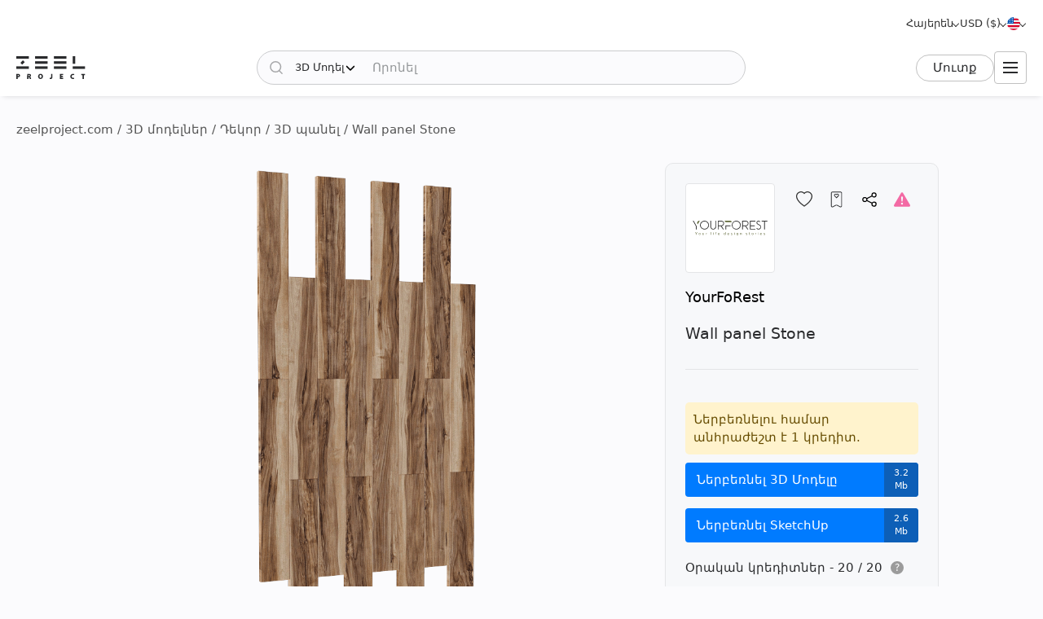

--- FILE ---
content_type: text/html; charset=utf-8
request_url: https://zeelproject.com/hy/45761-wall-panel-stone.html
body_size: 14031
content:
<!DOCTYPE html>
<html class="desktop" lang="hy">
    <head>
        <meta charset="utf-8">
<title>Wall panel Stone, YourFoRest - Ներբեռնել 3D մոդելը (45761) | zeelproject.com</title>
<meta name="description" content="Ներբեռնել 3D մոդելը Wall panel Stone, YourFoRest Zeel Project-ից: Այս 3D մոդելը հեշտացնում է ձեր տարածքը վիզուալիզացնելը: Ներբեռնեք այն հիմա և կերտեք ձեր դիզայնը: (45761)">
<meta name="keywords" content="Ներբեռնել, 3D, Մեդել, Wall, panel, Stone, YourFoRest">
<meta property="og:site_name" content="Ներբեռնեք 3D մոդելներ, 3D սցենաներ և տեքստուրաներ՝ պրոֆեսիոնալ դիզայներների համար">
<meta property="og:type" content="article">
<meta property="og:title" content="Wall panel Stone, YourFoRest - Ներբեռնել 3D մոդելը (45761) | zeelproject.com">
<meta property="og:description" content="Ներբեռնել 3D մոդելը Wall panel Stone, YourFoRest Zeel Project-ից: Այս 3D մոդելը հեշտացնում է ձեր տարածքը վիզուալիզացնելը: Ներբեռնեք այն հիմա և կերտեք ձեր դիզայնը: (45761)">
<meta property="og:url" content="https://zeelproject.com/hy/45761-wall-panel-stone.html">
<meta property="og:image" content="https://zeelproject.com/uploads/posts/2023-12-13/1702474184_stone.png">

<link rel="canonical" href="https://zeelproject.com/hy/45761-wall-panel-stone.html">
<link rel="alternate" hreflang="x-default" href="https://zeelproject.com/45761-wall-panel-stone.html">
<link rel="alternate" hreflang="en" href="https://zeelproject.com/45761-wall-panel-stone.html">
<link rel="alternate" hreflang="ru" href="https://zeelproject.com/ru/45761-wall-panel-stone.html">
<link rel="alternate" hreflang="hy" href="https://zeelproject.com/hy/45761-wall-panel-stone.html">
<link rel="alternate" hreflang="fr" href="https://zeelproject.com/fr/45761-wall-panel-stone.html">
<link rel="alternate" hreflang="de" href="https://zeelproject.com/de/45761-wall-panel-stone.html">
<link rel="alternate" hreflang="it" href="https://zeelproject.com/it/45761-wall-panel-stone.html">
<link rel="alternate" hreflang="es" href="https://zeelproject.com/es/45761-wall-panel-stone.html">
<link rel="alternate" hreflang="zh" href="https://zeelproject.com/zh/45761-wall-panel-stone.html">

<script src="/engine/classes/min/index.php?g=general3&amp;v=fe07d"></script>
<script src="/engine/classes/min/index.php?f=engine/classes/js/jqueryui3.js,engine/classes/js/dle_js.js,engine/classes/js/lazyload.js&amp;v=fe07d32" defer></script>
        <meta name="HandheldFriendly" content="true">
        <meta name="format-detection" content="telephone=no">
        <meta name="viewport" content="width=device-width, initial-scale=1.0 maximum-scale=1.0">
        <meta name="mobile-web-app-capable" content="yes">
        <meta name="apple-mobile-web-app-status-bar-style" content="default">
        <meta name="apple-mobile-web-app-title" content="ZEEL PROJECT">
        <meta name="p:domain_verify" content="b520bc36e3ccc2fcf4f9f4ab976d6815"/>

        <link rel="shortcut icon" href="/templates/zeelproject/images/favicon.svg">
        <link rel="alternate icon" href="/templates/zeelproject/images/favicon.png">
        <link rel="mask-icon" href="/templates/zeelproject/images/favicon.svg">

        <link rel="apple-touch-icon" href="/templates/zeelproject/images/touch-icon/touch-icon-iphone.png">
        <link rel="apple-touch-icon" sizes="76x76" href="/templates/zeelproject/images/touch-icon/touch-icon-ipad.png">
        <link rel="apple-touch-icon" sizes="120x120" href="/templates/zeelproject/images/touch-icon/touch-icon-iphone-retina.png">
        <link rel="apple-touch-icon" sizes="152x152" href="/templates/zeelproject/images/touch-icon/touch-icon-ipad-retina.png">

        <link href="/templates/zeelproject/css/engine.css?v=0C3901" type="text/css" rel="stylesheet">
        <link href="/templates/zeelproject/css/styles.css?v=0C3901" type="text/css" rel="stylesheet">
        <link href="/templates/zeelproject/css/messages.css?v=0C3901" type="text/css" rel="stylesheet">
        <link href="/templates/zeelproject/css/mood-board.css?v=0C3901" type="text/css" rel="stylesheet">
        
        
        
        
        
        
        
        
        
        
        
        
        
        
        
        
        
        <link href="/templates/zeelproject/css/works.css?v=0C3901" type="text/css" rel="stylesheet">
        
        
        
        <link href="/templates/zeelproject/css/fullstory.css?v=0C3901" type="text/css" rel="stylesheet">
        
        
        
        
        
        <link href="/templates/zeelproject/css/simple-lightbox.min.css?v=0C3901" type="text/css" rel="stylesheet">
        <link href="/templates/zeelproject/css/media.css?v=0C3901" type="text/css" rel="stylesheet">
        <link rel="stylesheet" href="https://cdnjs.cloudflare.com/ajax/libs/fancybox/3.5.7/jquery.fancybox.min.css">


        
        <!-- Global site tag (gtag.js) - Google Analytics -->
        <script async src="https://www.googletagmanager.com/gtag/js?id=G-VL7PBKSESE"></script>
        <script>
            window.dataLayer = window.dataLayer || [];
            function gtag(){dataLayer.push(arguments);}
            gtag('js', new Date());
            gtag('config', 'G-VL7PBKSESE');
        </script>
        
    </head>
    <body >

        <div class="page" id="showfull">

            <header id="header">
                <div class="zeel main_header_top">
                    <div class="languages">
                        <span class="curentlang" data-toggle="dropdown"><span>Հայերեն</span></span>
                        <div class="otherlangs"><a class="" onclick="changeLanguage('en', '/45761-wall-panel-stone.html', 'English'); return false;" href="/45761-wall-panel-stone.html" aria-label="English">English</a><a class="" onclick="changeLanguage('ru', '/ru/45761-wall-panel-stone.html', 'Русский'); return false;" href="/ru/45761-wall-panel-stone.html" aria-label="Русский">Русский</a><a class="active" onclick="changeLanguage('hy', '/hy/45761-wall-panel-stone.html', 'Հայերեն'); return false;" href="/hy/45761-wall-panel-stone.html" aria-label="Հայերեն">Հայերեն</a><a class="" onclick="changeLanguage('fr', '/fr/45761-wall-panel-stone.html', 'Français'); return false;" href="/fr/45761-wall-panel-stone.html" aria-label="Français">Français</a><a class="" onclick="changeLanguage('de', '/de/45761-wall-panel-stone.html', 'Deutsch'); return false;" href="/de/45761-wall-panel-stone.html" aria-label="Deutsch">Deutsch</a><a class="" onclick="changeLanguage('it', '/it/45761-wall-panel-stone.html', 'Italiano'); return false;" href="/it/45761-wall-panel-stone.html" aria-label="Italiano">Italiano</a><a class="" onclick="changeLanguage('es', '/es/45761-wall-panel-stone.html', 'Español'); return false;" href="/es/45761-wall-panel-stone.html" aria-label="Español">Español</a><a class="" onclick="changeLanguage('zh', '/zh/45761-wall-panel-stone.html', '中文'); return false;" href="/zh/45761-wall-panel-stone.html" aria-label="中文">中文</a></div>
                    </div>

                    <div class="currencies">
                        <span class="curentcurrency" data-toggle="dropdown"><span>USD ($)</span></span>
                        <div class="othercurrencies"><span onclick="changeCurrency('USD', 'USD ($)'); return false;" aria-label="USD ($)">Dollar $</span><span onclick="changeCurrency('EUR', 'EUR (€)'); return false;" aria-label="EUR (€)">Euro €</span><span onclick="changeCurrency('GBP', 'GBP (£)'); return false;" aria-label="GBP (£)">Pound £</span><span onclick="changeCurrency('INR', 'INR (₹)'); return false;" aria-label="INR (₹)">Rupee ₹</span><span onclick="changeCurrency('RUB', 'RUB (₽)'); return false;" aria-label="RUB (₽)">Ruble ₽</span></div>
                    </div>

                    <div class="countries">
                        <span class="curentcountry" data-toggle="dropdown" onclick="changeCountry('openpopup'); return false;">
                            <img src="/uploads/flags/us.svg" alt="Ամերիկայի Միացյալ Նահանգներ" title="Ամերիկայի Միացյալ Նահանգներ">
                        </span>
                    </div>
                </div>
                
                <div class="zeel main_header">

                    <a class="logo" href="/hy/">
                        <img src="/templates/zeelproject/images/logo/logo.svg?v=3" alt="Zeel Project" title="Zeel Project">
                    </a>

                    <form class="zeel_search" method="get" action="/hy/">
                        <div class="in">
                            <input type="hidden" name="do" value="search">
                            <button class="search_button" type="submit"><img height="16" width="16" src="/templates/zeelproject/images/icons/search-black.svg?v=1" alt="Որոնել"></button>
                            <input type="hidden" value="1" name="search_type">
                            <div class="dropdown search_select">
                                <div class="search_type" data-toggle="dropdown">
                                    <span class="search_selected_item" data-value="1">3D Մոդել</span>
                                    <div class="search_items_arrow search-rotate"></div>
                                </div>
                                <div class="search_items_menu">
                                    <span class="search_opt" onclick="$('input[name=search_type]').val(1); $('.zeel_search').submit(); return false;">3D Մոդել</span>
                                    <span class="search_opt" onclick="$('input[name=search_type]').val(2); $('.zeel_search').submit(); return false;">3D Սցենա</span>
                                    <span class="search_opt" onclick="$('input[name=search_type]').val(3); $('.zeel_search').submit(); return false;">Տեքստուրա</span>
                                </div>
                            </div>
                            <input class="search_input" value="" name="story" type="text" aria-label="Որոնել" placeholder="Որոնել">
                        </div>
                    </form>

                    <div id="login">
                        


<a class="sign_in" href="https://accounts.zeelproject.com/hy/?do=authorization&followup=https%3A%2F%2Fzeelproject.com%2Fhy%2F45761-wall-panel-stone.html&fromip=My4xNS4xNzMuMjQ2">Մուտք</a>



                    </div>

                    <span class="toggle_menu"><i class="to_1"></i><i class="to_2"></i><i class="to_3"></i></span>
                </div>

                <div class="zeel menu">
                    <div class="toggle_menu_close"></div>
                    <ul class="reset">
                        <li class="drop_menu models">
                            <a class="models active" href="/hy/3d-models/"><span>3D Մոդել</span></a>
                            <ul class="reset cats">
                                <li class="mname">3D Մոդել</li>
                                <li><a href="/hy/3d-models/furniture/">Կահույք</a>
	<ul class="reset cats"><li class="mname">Կահույք</li><li><a href="/hy/3d-models/furniture/wardrobe-and-display-cabinets/">Պահարաններ</a>
	
	</li><li><a href="/hy/3d-models/furniture/sofa/">Բազմոցներ</a>
	
	</li><li><a href="/hy/3d-models/furniture/table/">Սեղաններ</a>
	
	</li><li><a href="/hy/3d-models/furniture/chair/">Աթոռներ</a>
	
	</li><li><a href="/hy/3d-models/furniture/bar-stool/">Բար աթոռակներ</a>
	
	</li><li><a href="/hy/3d-models/furniture/bed/">Մահճակալներ</a>
	
	</li><li><a href="/hy/3d-models/furniture/desks/">Գրասեղաններ</a>
	
	</li><li><a href="/hy/3d-models/furniture/office-furniture/">Գրասենյակային կահույք</a>
	
	</li><li><a href="/hy/3d-models/furniture/arm-chair/">Բազկաթոռներ</a>
	
	</li><li><a href="/hy/3d-models/furniture/other-soft-seating/">Այլ նստատեղեր</a>
	
	</li><li><a href="/hy/3d-models/furniture/table-and-chair/">Սեղան + Աթոռ</a>
	
	</li><li><a href="/hy/3d-models/furniture/shelves/">Դարակներ</a>
	
	</li><li><a href="/hy/3d-models/furniture/sideboard-and-chest-of-drawer/">Օժանդակ սեղաններ և բուֆետ</a>
	
	</li><li><a href="/hy/3d-models/furniture/other/">Այլ</a>
	
	</li></ul>
	</li><li><a href="/hy/3d-models/decoration/">Դեկոր</a>
	<ul class="reset cats"><li class="mname">Դեկոր</li><li><a href="/hy/3d-models/decoration/decorative-plaster/"> Դեկորատիվ գիպսեր</a>
	
	</li><li><a href="/hy/3d-models/decoration/skirting-board/">Շրիշակ</a>
	
	</li><li><a href="/hy/3d-models/decoration/3d-panel/">3D պանել</a>
	
	</li><li><a href="/hy/3d-models/decoration/bas-relief/">Խորաքանդակ</a>
	
	</li><li><a href="/hy/3d-models/decoration/plant/">Բույսեր</a>
	
	</li><li><a href="/hy/3d-models/decoration/curtain/">Վարագույր</a>
	
	</li><li><a href="/hy/3d-models/decoration/mirror/">Հայելի</a>
	
	</li><li><a href="/hy/3d-models/decoration/pictures/">Նկարներ</a>
	
	</li><li><a href="/hy/3d-models/decoration/vase/">Ծաղկամաններ</a>
	
	</li><li><a href="/hy/3d-models/decoration/books/">Գրքեր</a>
	
	</li><li><a href="/hy/3d-models/decoration/pillows/">Բարձեր</a>
	
	</li><li><a href="/hy/3d-models/decoration/carpets/">Գորգեր</a>
	
	</li><li><a href="/hy/3d-models/decoration/decorative-set/">Դեկորատիվ հավաքածու</a>
	
	</li><li><a href="/hy/3d-models/decoration/sculpture/">Քանդակներ</a>
	
	</li><li><a href="/hy/3d-models/decoration/clothes-and-shoes/">Հագուստ և կոշիկ</a>
	
	</li><li><a href="/hy/3d-models/decoration/other-decorative-objects/"> Այլ դեկորատիվ առարկաներ</a>
	
	</li></ul>
	</li><li><a href="/hy/3d-models/child-room/">Մանկական սենյակ</a>
	<ul class="reset cats"><li class="mname">Մանկական սենյակ</li><li><a href="/hy/3d-models/child-room/full-furniture-set/">Կահույքի ամբողջական հավաքածու</a>
	
	</li><li><a href="/hy/3d-models/child-room/childrens-beds/">Մահճակալներ</a>
	
	</li><li><a href="/hy/3d-models/child-room/sofas/">Բազմոցներ</a>
	
	</li><li><a href="/hy/3d-models/child-room/childrens-table-and-chairs/">Սեղան + Աթոռ</a>
	
	</li><li><a href="/hy/3d-models/child-room/childrens-wardrobes/">Զգեստապահարան</a>
	
	</li><li><a href="/hy/3d-models/child-room/toy/">Խաղալիքներ</a>
	
	</li><li><a href="/hy/3d-models/child-room/other-items/">Այլ</a>
	
	</li></ul>
	</li><li><a href="/hy/3d-models/technology/">Տեխնիկա</a>
	<ul class="reset cats"><li class="mname">Տեխնիկա</li><li><a href="/hy/3d-models/technology/pc-and-other-electrics/">PC և այլ էլեկտրոնիկա</a>
	
	</li><li><a href="/hy/3d-models/technology/household-appliance/">Կենցաղային տեխնիկա</a>
	
	</li><li><a href="/hy/3d-models/technology/tv/">Հեռուստացույցներ</a>
	
	</li><li><a href="/hy/3d-models/technology/phones/">Հեռախոսներ</a>
	
	</li><li><a href="/hy/3d-models/technology/audio-tech/">Աուդիոտեխնիկա</a>
	
	</li><li><a href="/hy/3d-models/technology/sockets-switches-plugs/">Վարդակ</a>
	
	</li><li><a href="/hy/3d-models/technology/miscellaneous/">Տարատեսակ</a>
	
	</li></ul>
	</li><li><a href="/hy/3d-models/bathroom/">Լոգասենյակ</a>
	<ul class="reset cats"><li class="mname">Լոգասենյակ</li><li><a href="/hy/3d-models/bathroom/wash-basin/">Լվացարաններ</a>
	
	</li><li><a href="/hy/3d-models/bathroom/toilet-and-bidet/">Զուգարանակոնք և բիդե</a>
	
	</li><li><a href="/hy/3d-models/bathroom/bathtub/">Լոգարան</a>
	
	</li><li><a href="/hy/3d-models/bathroom/shower/">Լոգախցիկ</a>
	
	</li><li><a href="/hy/3d-models/bathroom/bathroom-furniture/">Լոգասենյակի կահույք</a>
	
	</li><li><a href="/hy/3d-models/bathroom/faucet/">Լոգասենյակի ծորակ</a>
	
	</li><li><a href="/hy/3d-models/bathroom/towel-rail/">Չորանոց</a>
	
	</li><li><a href="/hy/3d-models/bathroom/bathroom-accessories/">Լոգասենյակի պարագաներ</a>
	
	</li></ul>
	</li><li><a href="/hy/3d-models/lighting/">Լույսեր</a>
	<ul class="reset cats"><li class="mname">Լույսեր</li><li><a href="/hy/3d-models/lighting/ceiling-light/">Ջահեր</a>
	
	</li><li><a href="/hy/3d-models/lighting/wall-light/">Պատի լույսեր</a>
	
	</li><li><a href="/hy/3d-models/lighting/floor-lamp/">Հատակի լամպեր</a>
	
	</li><li><a href="/hy/3d-models/lighting/table-lamp/">Սեղանի լամպեր</a>
	
	</li><li><a href="/hy/3d-models/lighting/spot-light/">Լուսարձակներ</a>
	
	</li><li><a href="/hy/3d-models/lighting/technical-lighting/"> Տեխնիկական լուսավորություն</a>
	
	</li></ul>
	</li><li><a href="/hy/3d-models/kitchen/">Խոհանոց</a>
	<ul class="reset cats"><li class="mname">Խոհանոց</li><li><a href="/hy/3d-models/kitchen/kitchen-room/">Խոհանոց</a>
	
	</li><li><a href="/hy/3d-models/kitchen/tableware/">Սպասք</a>
	
	</li><li><a href="/hy/3d-models/kitchen/kitchen-appliance/">Խոհանոցային սարքավորումներ</a>
	
	</li><li><a href="/hy/3d-models/kitchen/sink/">Լվացարան</a>
	
	</li><li><a href="/hy/3d-models/kitchen/fauset/">Խոհանոցի ծորակ</a>
	
	</li><li><a href="/hy/3d-models/kitchen/food-and-drinks/">Սնունդ և խմիչքներ</a>
	
	</li><li><a href="/hy/3d-models/kitchen/other-kitchen-accessories/">Խոհանոցային այլ պարագաներ</a>
	
	</li></ul>
	</li><li><a href="/hy/3d-models/other-models/">Այլ մոդելներ</a>
	<ul class="reset cats"><li class="mname">Այլ մոդելներ</li><li><a href="/hy/3d-models/other-models/windows/">Պատուհաններ</a>
	
	</li><li><a href="/hy/3d-models/other-models/doors/">Դռներ</a>
	
	</li><li><a href="/hy/3d-models/other-models/door-and-other-handles/">Բռնակներ (դռան և այլնի)</a>
	
	</li><li><a href="/hy/3d-models/other-models/fireplace/">Բուխարիներ</a>
	
	</li><li><a href="/hy/3d-models/other-models/radiator/">Ռադիատորներ</a>
	
	</li><li><a href="/hy/3d-models/other-models/shop/">Խանութ</a>
	
	</li><li><a href="/hy/3d-models/other-models/transport/">Տրանսպորտ</a>
	
	</li><li><a href="/hy/3d-models/other-models/sports/">Սպորտ</a>
	
	</li><li><a href="/hy/3d-models/other-models/staircase/">Աստիճաններ</a>
	
	</li><li><a href="/hy/3d-models/other-models/musical-instrument/">Երաժշտական գործիքներ</a>
	
	</li><li><a href="/hy/3d-models/other-models/beauty-salon/">Գեղեցկության սրահ</a>
	
	</li><li><a href="/hy/3d-models/other-models/weaponry/">Զենքեր</a>
	
	</li><li><a href="/hy/3d-models/other-models/restaurant/">Ռեստորան</a>
	
	</li><li><a href="/hy/3d-models/other-models/creature/">Կենդանիներ</a>
	
	</li><li><a href="/hy/3d-models/other-models/billiards/">Բիլիարդ</a>
	
	</li><li><a href="/hy/3d-models/other-models/miscellaneou/">Տարատեսակ</a>
	
	</li></ul>
	</li><li><a href="/hy/3d-models/exterior-models/">Էքստերիեր</a>
	<ul class="reset cats"><li class="mname">Էքստերիեր</li><li><a href="/hy/3d-models/exterior-models/outdoor-furniture/">Բացօթյա կահույք</a>
	
	</li><li><a href="/hy/3d-models/exterior-models/street-lighting/">Դրսի լուսավորություն</a>
	
	</li><li><a href="/hy/3d-models/exterior-models/exterior-miscellaneous/">Տարատեսակ</a>
	
	</li></ul>
	</li>
                            </ul>
                        </li>
                        <li class="drop_menu scenas">
                            <a class="models " href="/hy/scenes/"><span>3D Սցենա</span></a>
                            <ul class="reset cats">
                                <li class="mname">3D Սցենա</li>
                                <li><a href="/hy/scenes/interior/">Ինտերիեր</a>
	<ul class="reset cats"><li class="mname">Ինտերիեր</li><li><a href="/hy/scenes/interior/residential-spaces/">Բնակելի Տարածքներ</a>
	
	</li><li><a href="/hy/scenes/interior/office-spaces/">Գրասենյակային տարածքներ</a>
	
	</li><li><a href="/hy/scenes/interior/commercial-spaces/">Կոմերցիոն տարածքներ</a>
	
	</li></ul>
	</li><li><a href="/hy/scenes/exterior/">Էքստերիեր</a>
	<ul class="reset cats"><li class="mname">Էքստերիեր</li><li><a href="/hy/scenes/exterior/private-houses/">Առանձնատներ</a>
	
	</li><li><a href="/hy/scenes/exterior/commercial-buildings/">Առևտրային շենքեր</a>
	
	</li><li><a href="/hy/scenes/exterior/architectural-structures/">Ճարտարապետական կառույցներ</a>
	
	</li></ul>
	</li>
                            </ul>
                        </li>
                        <li><a class="brands " href="/hy/sets/"><span>3D Սեթ</span></a></li>
                        <li class="drop_menu textures">
                            <a class="textures " href="/hy/textures/"><span>Տեքստուրա</span></a>
                            <ul class="reset cats">
                                <li class="mname">Տեքստուրա</li>
                                <li>
                                    <a href="/hy/textures/">Տեքստուրա</a>
                                    <ul class="reset cats">
                                        <li><a href="/hy/textures/brick/">Աղյուս</a>
	
	</li><li><a href="/hy/textures/fabric/">Կտոր </a>
	
	</li><li><a href="/hy/textures/floor-coverings/">Հատակի ծածկույթներ</a>
	
	</li><li><a href="/hy/textures/leather/">Կաշի</a>
	
	</li><li><a href="/hy/textures/metal/">Մետաղ</a>
	
	</li><li><a href="/hy/textures/other-textures/">Տարատեսակ</a>
	
	</li><li><a href="/hy/textures/natural-materials/">Բնական նյութեր</a>
	
	</li><li><a href="/hy/textures/stone/">Քար</a>
	
	</li><li><a href="/hy/textures/tile/">Սալիկ</a>
	
	</li><li><a href="/hy/textures/wall-covering/">Պատի ծածկույթներ</a>
	
	</li>
                                    </ul>
                                </li>
                            </ul>
                        </li>
                        <li><a class="brands " href="/hy/brands/"><span>Բրենդ</span></a></li>
                        <li><a class="artists " href="/hy/artists/"><span>Արտիստ</span></a></li>
                        <li><a class="people " href="/hy/users/"><span>Մարդիկ</span></a></li>
                        <li><a class="works " href="/hy/works/"><span>Գործեր</span></a></li>
                        <li><a class="pricing " href="/hy/pricing/tariff-plans/"><span>Գներ</span></a></li>
                    </ul>
                </div>
                
                <div class="toggle_menu_backdrop"></div>
            </header>
            <div class="header_menu_overlay"></div>

            

            
            <div id="content" class="">

                
                    <div class="zeel"><div class="speedbar"><div class="over"><span itemscope itemtype="https://schema.org/BreadcrumbList"><span itemprop="itemListElement" itemscope itemtype="https://schema.org/ListItem"><meta itemprop="position" content="1"><a href="https://zeelproject.com/hy/" itemprop="item"><span itemprop="name">zeelproject.com</span></a></span> / <span itemprop="itemListElement" itemscope itemtype="https://schema.org/ListItem"><meta itemprop="position" content="2"><a href="https://zeelproject.com/hy/3d-models/" itemprop="item"><span itemprop="name">3D մոդելներ</span></a></span> / <span itemprop="itemListElement" itemscope itemtype="https://schema.org/ListItem"><meta itemprop="position" content="3"><a href="https://zeelproject.com/hy/3d-models/decoration/" itemprop="item"><span itemprop="name">Դեկոր</span></a></span> / <span itemprop="itemListElement" itemscope itemtype="https://schema.org/ListItem"><meta itemprop="position" content="4"><a href="https://zeelproject.com/hy/3d-models/decoration/3d-panel/" itemprop="item"><span itemprop="name">3D պանել</span></a></span> / Wall panel Stone</span></div></div></div>
                
                
                

                

                
                

                

                

                

                
                <div class="zeel">
                    
                    <div id='zeel-content'><article class="productpage" id="short-45761" itemscope itemtype="http://schema.org/Article">
    <div class="product-container midside clrfix">

        <div class="leftside">
            
                        <div id="slide-block">
                <span class="slder_arrow prev_slide" onclick="slideNextPrev('prev')" alt="Նախորդ սլայդը"></span>
                <ul id="slider" class="slides reset">
                    <li class="slide_1 active"><img class="image_45761_1 coll_45761" src="/uploads/posts/2023-12-13/1702474184_stone.png" alt="3D պանել 1"></li><li class="slide_2 "><img class="image_45761_2 " src="/uploads/posts/2023-12-13/1702474194_untitled-1.jpg" alt="3D պանել 2"></li>
                </ul>
                <span class="slder_arrow next_slide" onclick="slideNextPrev('next')" alt="Հաջորդ սլայդը"></span>
            </div>
                        <div id="slide-pagination">
                <ul class="slides reset">
                    <li class="slide_1 active"><a onclick="slideShow('1'); return false;" href="https://zeelproject.com/uploads/posts/2023-12-13/1702474184_stone.png"><img class="image_45761_1" src="/uploads/posts/2023-12-13/thumbs/1702474184_stone.png" title="Նկար 1"></a></li><li class="slide_2 "><a onclick="slideShow('2'); return false;" href="https://zeelproject.com/uploads/posts/2023-12-13/1702474194_untitled-1.jpg"><img class="image_45761_2" src="/uploads/posts/2023-12-13/thumbs/1702474194_untitled-1.jpg" title="Նկար 2"></a></li>
                </ul>
            </div>

            <script>
                function slideShow(id) {
                    $('.slides li').removeAttr("style");
                    $('.slides li.slide_'+id).addClass('active').siblings().removeClass('active');

                    var block_width = $("#slide-pagination").width();
                    var elem_width = $("#slide-pagination .slides > li").width();
                    var slides_width = $("#slide-pagination .slides > li").length * elem_width;
                    if ( slides_width > block_width ) {
                        var leftpx = id * elem_width - (block_width / 2 + elem_width / 2);
                        if ( leftpx > slides_width - block_width ) {
                            leftpx = slides_width - block_width;
                        }
                        if ( id * elem_width > block_width / 2 ) {
                            $('#slide-pagination .slides').animate({'left': '-'+leftpx+'px'}, 200);
                        } else {
                            $('#slide-pagination .slides').animate({'left':'0'}, 200);
                        }
                    }
                }

                function slideNextPrev(side) {
                    var activeli = $('#slider > li.active');
                    var nextli = activeli.next('li').length ? activeli.next('li') : $('#slider > li:first-child');
                    var prevli = activeli.prev('li').length ? activeli.prev('li') : $('#slider > li:last-child');
                    $('.slides li').removeAttr("style");
                    if ( side == 'next' ) {
                        activeli.animate({'left': '-100%'}, 200);
                        nextli.css({ 'left': '100%' }).animate({'left': '0'}, 200);
                        if ( activeli.next('li').length ) {
                            slideShow(nextli.index()+1);
                        } else {
                            slideShow(1);
                        }
                    } else if ( side == 'prev' ) {
                        activeli.animate({'left': '100%'}, 200);
                        prevli.css({ 'left': '-100%' }).animate({'left': '0'}, 200);

                        if ( activeli.prev('li').length ) {
                            slideShow(prevli.index()+1);
                        } else {
                            slideShow($('.slides > li:last-child').index()+1);
                        }
                    }
                }
            </script>
        </div>
        
        <div class="rightside rightside-new">
            <div class="product_info">
                
                <div class="info_header ">
                    
                        <div class="brand_photo">
                            <a href="/hy/brands/yourforest/" class="author_photo">
                                <img src="/uploads/brands/yourforest/yourforest.svg" alt="YourFoRest">
                            </a>
                        </div>
                    
                    <div class="buttons">
                        <span id="save_id_45761" class="item save"><span class="action minus" onclick="addToSaveList('45761', 'plus'); return false;"><span class="txt">Պահպանել</span><span class="icon"></span></span></span><span class="item collection"><span class="action add" onclick="addToCollections('45761', 'open_coll_popup', ''); return false;"><span class="txt">Դեպի հավաքածու</span><span class="icon"></span></span></span><span class="item share"><span class="action popup" onclick="socialShare('https://zeelproject.com/hy/45761-wall-panel-stone.html', 'Wall panel Stone'); return false;"><span class="txt">Կիսվել</span><span class="icon"></span></span></span><span class="item complain"><a class="action message" href="https://accounts.zeelproject.com/hy/?do=authorization&followup=https%3A%2F%2Fzeelproject.com%2Fhy%2F45761-wall-panel-stone.html"><span class="txt">Բողոքել</span><span class="icon"></span></a></span>
                    </div>
                </div>
                
                <div class="info_names">
                    <a class="author_link" href="/hy/brands/yourforest/">YourFoRest</a>
                    <h1 class="h3 model_title">Wall panel Stone</h1>
                </div>
                
                
                
                
			<div class="down_container">
				<div class="down_status status_yellow">Ներբեռնելու համար անհրաժեշտ է 1 կրեդիտ.</div>
				<div class="down_bottons"><a class="down_btn button_blue" href="https://accounts.zeelproject.com/hy/?do=authorization&followup=https://zeelproject.com/hy/45761-wall-panel-stone.html"><span class="dttl">Ներբեռնել 3D Մոդելը</span><span class="dsize">3.2 Mb</span></a><a class="down_btn button_blue" href="https://accounts.zeelproject.com/hy/?do=authorization&followup=https://zeelproject.com/hy/45761-wall-panel-stone.html"><span class="dttl">Ներբեռնել SketchUp</span><span class="dsize">2.6 Mb</span></a></div>
				<div class="available_credits"><div class="av_ttl"><span class="av_lim">Օրական կրեդիտներ - 20 / 20</span><span class="info"><span class="qs" data-toggle="dropdown">?</span><span class="txt">Դուք ամեն օր ունեք 3 անվճար կրեդիտ!</span></span></div></div>
				<div class="manage_credits"><a href="https://zeelproject.com/hy/pricing/tariff-plans/">Ստանալ ավելի շատ կրեդիտներ</a></div>
				
				
				
			</div>
		
                
                <script>
                    function StartDownload(file_id, download_hash) {
                        var download_link = '/index.php?do=download&id=' + file_id + '&hash=' + download_hash;
                        var content_text = '<div id="descr_btn_body"><p class="descr">Դուք պատրաստվում եք ներբեռնել այս ֆայլը։ Ցանկանու՞մ եք շարունակել:</p><div class="btns"><a href="' + download_link + '" class="pbtn download green_bg close_popup" onclick="ShowLoading(\'\');HideLoading(\'\');">Ներբեռնել</a><span class="pbtn cancel red_bg close_popup">Չեղարկել</span></div></div>';
                        ZEELalert(content_text, 'Հաստատեք ներբեռնումը', 'descr_btn_popup', 'popup_width' );
                    }
                </script>
                
                <!--
                
                <div class="purchase_request">
                    
                    
                    
                    
                    <a class="buy-button" href="https://accounts.zeelproject.com/hy/?do=authorization&followup=https%3A%2F%2Fzeelproject.com%2Fhy%2F45761-wall-panel-stone.html">
                        <span class="in">
                            <span class="bttl">Գնման հարցում</span>
                            <span class="bicon"></span>
                        </span>
                    </a>
                    
                    
                    
                </div>
                
                -->
                
                
                
            </div>
            
        </div>



        <div class="full_description">
            <h2 class="model_descr_title">3D մոդել - Wall panel Stone</h2>

            <div class="model_options">
                <div class="option">
                    <div class="option_bold">Կատեգորիա</div>
                    <div class="option_name"><a href="https://zeelproject.com/hy/3d-models/decoration/3d-panel/">3D պանել</a></div>
                </div>
                
                    <div class="option">
                        <div class="option_bold">Նյութ</div>
                        <div class="option_name"><a href="/hy/3d-models/filter/category/style/0/color/wood/">Փայտ</a></div>
                    </div>
                
                
                    <div class="option">
                        <div class="option_bold">Ոճ</div>
                        <div class="option_name"><a href="/hy/3d-models/filter/category/ethnic/0/color/material/">Էթնիկ</a></div>
                    </div>
                
                
                    <div class="option">
                        <div class="option_bold">Գույն</div>
                        <div class="option_name">
                            <div class="color_list">
                                <a class="color color_2" href="/hy/3d-models/filter/category/style/0/2/material/" aria-label="Color 2"></a><a class="color color_8" href="/hy/3d-models/filter/category/style/0/8/material/" aria-label="Color 8"></a>
                            </div>
                        </div>
                    </div>
                
            </div>

            <p class="full_story">3D model of wall panel Stone<br><br>Width - 60 cm<br>Length - 83,3 cm<br>Depth - 2 cm</p>
            
        </div>

    </div>

    <meta itemprop="author" content="yourforest">
</article>



<div class="relateds">
    
    <h2 class="center">Այլ 3D Մոդելներ՝ YourFoRest-ից</h2>
    <div class="flex-content">
        <div>
            <article class="short ajaxload" id="short-45688">
    <div class="in hoverchange">
        
        <a href="https://zeelproject.com/hy/45688-cabinet-buffet.html">
            <div class="credit_info">
                
                
            </div>
            <div class="image_block">
                <img class="shortimg first coll_45688 image_45688 blurry-load" src="/templates/zeelproject/images/icons/1x.png" data-original="/uploads/posts/2023-12-12/1702363086_360.png" alt="Cabinet Buffet"><img class="shortimg second image_45688 blurry-load" src="/templates/zeelproject/images/icons/1x.png" data-original="/uploads/posts/2023-12-12/1702363071_360_5.jpg" alt="Cabinet Buffet">
            </div>
            <p class="p_title">Cabinet Buffet</p>
            <div class="layer-block"></div>
        </a>
        
        <div class="actions">
            <span id="save_id_45688" class="item save"><span class="action minus" onclick="addToSaveList('45688', 'plus'); return false;"><span class="txt">Պահպանել</span><span class="icon"></span></span></span><span class="item collection"><span class="action add" onclick="addToCollections('45688', 'open_coll_popup', ''); return false;"><span class="txt">Դեպի հավաքածու</span><span class="icon"></span></span></span>
        </div>

        <div class="info_block">
            <div class="info_stats">
                <div class="stats">
                    <span class="views">12632</span>
                    <span class="downloads">1610</span>
                </div>
                <div class="date">12.12.2023</div>
            </div>

            <div class="info_foot">
                <div class="brand_name">
                    <a href="https://zeelproject.com/brands/yourforest/">YourFoRest</a><span class="logo"><span class="in"><img src="/uploads/brands/yourforest/yourforest.svg" alt="YourFoRest"></span></span>
                </div>
                
                <!--div class="func">
                    <span onclick="addToMoodPopup('45688');"><img src="/templates/zeelproject/images/icons/mood-g.svg?v=1" alt="Ավելացնել Moodboard-ին" title="Ավելացնել Moodboard-ին"></span>
                </div-->
            </div>
        </div>
    </div>
</article><article class="short ajaxload" id="short-45780">
    <div class="in hoverchange">
        
        <a href="https://zeelproject.com/hy/45780-wall-panel-mineral.html">
            <div class="credit_info">
                
                
            </div>
            <div class="image_block">
                <img class="shortimg first coll_45780 image_45780 blurry-load" src="/templates/zeelproject/images/icons/1x.png" data-original="/uploads/posts/2023-12-14/1702549769_360_5.png" alt="Wall panel Mineral"><img class="shortimg second image_45780 blurry-load" src="/templates/zeelproject/images/icons/1x.png" data-original="/uploads/posts/2023-12-14/1702549757_36_7.jpg" alt="Wall panel Mineral">
            </div>
            <p class="p_title">Wall panel Mineral</p>
            <div class="layer-block"></div>
        </a>
        
        <div class="actions">
            <span id="save_id_45780" class="item save"><span class="action minus" onclick="addToSaveList('45780', 'plus'); return false;"><span class="txt">Պահպանել</span><span class="icon"></span></span></span><span class="item collection"><span class="action add" onclick="addToCollections('45780', 'open_coll_popup', ''); return false;"><span class="txt">Դեպի հավաքածու</span><span class="icon"></span></span></span>
        </div>

        <div class="info_block">
            <div class="info_stats">
                <div class="stats">
                    <span class="views">9309</span>
                    <span class="downloads">1127</span>
                </div>
                <div class="date">14.12.2023</div>
            </div>

            <div class="info_foot">
                <div class="brand_name">
                    <a href="https://zeelproject.com/brands/yourforest/">YourFoRest</a><span class="logo"><span class="in"><img src="/uploads/brands/yourforest/yourforest.svg" alt="YourFoRest"></span></span>
                </div>
                
                <!--div class="func">
                    <span onclick="addToMoodPopup('45780');"><img src="/templates/zeelproject/images/icons/mood-g.svg?v=1" alt="Ավելացնել Moodboard-ին" title="Ավելացնել Moodboard-ին"></span>
                </div-->
            </div>
        </div>
    </div>
</article><article class="short ajaxload" id="short-45727">
    <div class="in hoverchange">
        
        <a href="https://zeelproject.com/hy/45727-wall-panel-pontelli.html">
            <div class="credit_info">
                
                
            </div>
            <div class="image_block">
                <img class="shortimg first coll_45727 image_45727 blurry-load" src="/templates/zeelproject/images/icons/1x.png" data-original="/uploads/posts/2023-12-13/1702462646_360.png" alt="Wall panel Pontelli"><img class="shortimg second image_45727 blurry-load" src="/templates/zeelproject/images/icons/1x.png" data-original="/uploads/posts/2023-12-13/1702462559_360.jpg" alt="Wall panel Pontelli">
            </div>
            <p class="p_title">Wall panel Pontelli</p>
            <div class="layer-block"></div>
        </a>
        
        <div class="actions">
            <span id="save_id_45727" class="item save"><span class="action minus" onclick="addToSaveList('45727', 'plus'); return false;"><span class="txt">Պահպանել</span><span class="icon"></span></span></span><span class="item collection"><span class="action add" onclick="addToCollections('45727', 'open_coll_popup', ''); return false;"><span class="txt">Դեպի հավաքածու</span><span class="icon"></span></span></span>
        </div>

        <div class="info_block">
            <div class="info_stats">
                <div class="stats">
                    <span class="views">8034</span>
                    <span class="downloads">1001</span>
                </div>
                <div class="date">13.12.2023</div>
            </div>

            <div class="info_foot">
                <div class="brand_name">
                    <a href="https://zeelproject.com/brands/yourforest/">YourFoRest</a><span class="logo"><span class="in"><img src="/uploads/brands/yourforest/yourforest.svg" alt="YourFoRest"></span></span>
                </div>
                
                <!--div class="func">
                    <span onclick="addToMoodPopup('45727');"><img src="/templates/zeelproject/images/icons/mood-g.svg?v=1" alt="Ավելացնել Moodboard-ին" title="Ավելացնել Moodboard-ին"></span>
                </div-->
            </div>
        </div>
    </div>
</article><article class="short ajaxload" id="short-45756">
    <div class="in ">
        
        <a href="https://zeelproject.com/hy/45756-wall-panel-dance.html">
            <div class="credit_info">
                
                
            </div>
            <div class="image_block">
                <img class="shortimg first coll_45756 image_45756 blurry-load" src="/templates/zeelproject/images/icons/1x.png" data-original="/uploads/posts/2023-12-13/1702472162_30.png" alt="Wall panel Dance"><img class="shortimg second image_45756 blurry-load" src="/templates/zeelproject/images/icons/1x.png" data-original="/uploads/posts/2023-12-13/1702472162_30.png" alt="Wall panel Dance">
            </div>
            <p class="p_title">Wall panel Dance</p>
            <div class="layer-block"></div>
        </a>
        
        <div class="actions">
            <span id="save_id_45756" class="item save"><span class="action minus" onclick="addToSaveList('45756', 'plus'); return false;"><span class="txt">Պահպանել</span><span class="icon"></span></span></span><span class="item collection"><span class="action add" onclick="addToCollections('45756', 'open_coll_popup', ''); return false;"><span class="txt">Դեպի հավաքածու</span><span class="icon"></span></span></span>
        </div>

        <div class="info_block">
            <div class="info_stats">
                <div class="stats">
                    <span class="views">6900</span>
                    <span class="downloads">625</span>
                </div>
                <div class="date">13.12.2023</div>
            </div>

            <div class="info_foot">
                <div class="brand_name">
                    <a href="https://zeelproject.com/brands/yourforest/">YourFoRest</a><span class="logo"><span class="in"><img src="/uploads/brands/yourforest/yourforest.svg" alt="YourFoRest"></span></span>
                </div>
                
                <!--div class="func">
                    <span onclick="addToMoodPopup('45756');"><img src="/templates/zeelproject/images/icons/mood-g.svg?v=1" alt="Ավելացնել Moodboard-ին" title="Ավելացնել Moodboard-ին"></span>
                </div-->
            </div>
        </div>
    </div>
</article><article class="short ajaxload" id="short-44565">
    <div class="in hoverchange">
        
        <a href="https://zeelproject.com/hy/44565-wall-panel-mosaic-honey.html">
            <div class="credit_info">
                
                
            </div>
            <div class="image_block">
                <img class="shortimg first coll_44565 image_44565 blurry-load" src="/templates/zeelproject/images/icons/1x.png" data-original="/uploads/posts/2023-11-09/1699535452_360.png" alt="Wall panel Mosaic Honey"><img class="shortimg second image_44565 blurry-load" src="/templates/zeelproject/images/icons/1x.png" data-original="/uploads/posts/2023-11-09/1699535457_360.jpg" alt="Wall panel Mosaic Honey">
            </div>
            <p class="p_title">Wall panel Mosaic Honey</p>
            <div class="layer-block"></div>
        </a>
        
        <div class="actions">
            <span id="save_id_44565" class="item save"><span class="action minus" onclick="addToSaveList('44565', 'plus'); return false;"><span class="txt">Պահպանել</span><span class="icon"></span></span></span><span class="item collection"><span class="action add" onclick="addToCollections('44565', 'open_coll_popup', ''); return false;"><span class="txt">Դեպի հավաքածու</span><span class="icon"></span></span></span>
        </div>

        <div class="info_block">
            <div class="info_stats">
                <div class="stats">
                    <span class="views">6501</span>
                    <span class="downloads">788</span>
                </div>
                <div class="date">09.11.2023</div>
            </div>

            <div class="info_foot">
                <div class="brand_name">
                    <a href="https://zeelproject.com/brands/yourforest/">YourFoRest</a><span class="logo"><span class="in"><img src="/uploads/brands/yourforest/yourforest.svg" alt="YourFoRest"></span></span>
                </div>
                
                <!--div class="func">
                    <span onclick="addToMoodPopup('44565');"><img src="/templates/zeelproject/images/icons/mood-g.svg?v=1" alt="Ավելացնել Moodboard-ին" title="Ավելացնել Moodboard-ին"></span>
                </div-->
            </div>
        </div>
    </div>
</article><article class="short ajaxload" id="short-44843">
    <div class="in hoverchange">
        
        <a href="https://zeelproject.com/hy/44843-rack-frame.html">
            <div class="credit_info">
                
                
            </div>
            <div class="image_block">
                <img class="shortimg first coll_44843 image_44843 blurry-load" src="/templates/zeelproject/images/icons/1x.png" data-original="/uploads/posts/2023-11-16/1700120129_360.png" alt="Rack Frame"><img class="shortimg second image_44843 blurry-load" src="/templates/zeelproject/images/icons/1x.png" data-original="/uploads/posts/2023-11-16/1700120117_360.jpg" alt="Rack Frame">
            </div>
            <p class="p_title">Rack Frame</p>
            <div class="layer-block"></div>
        </a>
        
        <div class="actions">
            <span id="save_id_44843" class="item save"><span class="action minus" onclick="addToSaveList('44843', 'plus'); return false;"><span class="txt">Պահպանել</span><span class="icon"></span></span></span><span class="item collection"><span class="action add" onclick="addToCollections('44843', 'open_coll_popup', ''); return false;"><span class="txt">Դեպի հավաքածու</span><span class="icon"></span></span></span>
        </div>

        <div class="info_block">
            <div class="info_stats">
                <div class="stats">
                    <span class="views">6247</span>
                    <span class="downloads">1013</span>
                </div>
                <div class="date">16.11.2023</div>
            </div>

            <div class="info_foot">
                <div class="brand_name">
                    <a href="https://zeelproject.com/brands/yourforest/">YourFoRest</a><span class="logo"><span class="in"><img src="/uploads/brands/yourforest/yourforest.svg" alt="YourFoRest"></span></span>
                </div>
                
                <!--div class="func">
                    <span onclick="addToMoodPopup('44843');"><img src="/templates/zeelproject/images/icons/mood-g.svg?v=1" alt="Ավելացնել Moodboard-ին" title="Ավելացնել Moodboard-ին"></span>
                </div-->
            </div>
        </div>
    </div>
</article><article class="short ajaxload" id="short-45740">
    <div class="in ">
        
        <a href="https://zeelproject.com/hy/45740-wall-panel-nuage.html">
            <div class="credit_info">
                
                
            </div>
            <div class="image_block">
                <img class="shortimg first coll_45740 image_45740 blurry-load" src="/templates/zeelproject/images/icons/1x.png" data-original="/uploads/posts/2023-12-13/1702465779_360.png" alt="Wall panel Nuage"><img class="shortimg second image_45740 blurry-load" src="/templates/zeelproject/images/icons/1x.png" data-original="/uploads/posts/2023-12-13/1702465779_360.png" alt="Wall panel Nuage">
            </div>
            <p class="p_title">Wall panel Nuage</p>
            <div class="layer-block"></div>
        </a>
        
        <div class="actions">
            <span id="save_id_45740" class="item save"><span class="action minus" onclick="addToSaveList('45740', 'plus'); return false;"><span class="txt">Պահպանել</span><span class="icon"></span></span></span><span class="item collection"><span class="action add" onclick="addToCollections('45740', 'open_coll_popup', ''); return false;"><span class="txt">Դեպի հավաքածու</span><span class="icon"></span></span></span>
        </div>

        <div class="info_block">
            <div class="info_stats">
                <div class="stats">
                    <span class="views">4603</span>
                    <span class="downloads">427</span>
                </div>
                <div class="date">13.12.2023</div>
            </div>

            <div class="info_foot">
                <div class="brand_name">
                    <a href="https://zeelproject.com/brands/yourforest/">YourFoRest</a><span class="logo"><span class="in"><img src="/uploads/brands/yourforest/yourforest.svg" alt="YourFoRest"></span></span>
                </div>
                
                <!--div class="func">
                    <span onclick="addToMoodPopup('45740');"><img src="/templates/zeelproject/images/icons/mood-g.svg?v=1" alt="Ավելացնել Moodboard-ին" title="Ավելացնել Moodboard-ին"></span>
                </div-->
            </div>
        </div>
    </div>
</article><article class="short ajaxload" id="short-44830">
    <div class="in hoverchange">
        
        <a href="https://zeelproject.com/hy/44830-wall-panel-trapezium.html">
            <div class="credit_info">
                
                
            </div>
            <div class="image_block">
                <img class="shortimg first coll_44830 image_44830 blurry-load" src="/templates/zeelproject/images/icons/1x.png" data-original="/uploads/posts/2023-11-15/1700052333_60.png" alt="Wall panel Trapezium"><img class="shortimg second image_44830 blurry-load" src="/templates/zeelproject/images/icons/1x.png" data-original="/uploads/posts/2023-11-15/1700052365_360.jpg" alt="Wall panel Trapezium">
            </div>
            <p class="p_title">Wall panel Trapezium</p>
            <div class="layer-block"></div>
        </a>
        
        <div class="actions">
            <span id="save_id_44830" class="item save"><span class="action minus" onclick="addToSaveList('44830', 'plus'); return false;"><span class="txt">Պահպանել</span><span class="icon"></span></span></span><span class="item collection"><span class="action add" onclick="addToCollections('44830', 'open_coll_popup', ''); return false;"><span class="txt">Դեպի հավաքածու</span><span class="icon"></span></span></span>
        </div>

        <div class="info_block">
            <div class="info_stats">
                <div class="stats">
                    <span class="views">4593</span>
                    <span class="downloads">545</span>
                </div>
                <div class="date">15.11.2023</div>
            </div>

            <div class="info_foot">
                <div class="brand_name">
                    <a href="https://zeelproject.com/brands/yourforest/">YourFoRest</a><span class="logo"><span class="in"><img src="/uploads/brands/yourforest/yourforest.svg" alt="YourFoRest"></span></span>
                </div>
                
                <!--div class="func">
                    <span onclick="addToMoodPopup('44830');"><img src="/templates/zeelproject/images/icons/mood-g.svg?v=1" alt="Ավելացնել Moodboard-ին" title="Ավելացնել Moodboard-ին"></span>
                </div-->
            </div>
        </div>
    </div>
</article><article class="short ajaxload" id="short-44761">
    <div class="in hoverchange">
        
        <a href="https://zeelproject.com/hy/44761-bedside-table-oblique.html">
            <div class="credit_info">
                
                
            </div>
            <div class="image_block">
                <img class="shortimg first coll_44761 image_44761 blurry-load" src="/templates/zeelproject/images/icons/1x.png" data-original="/uploads/posts/2023-11-14/1699968612_360.png" alt="Bedside table Oblique"><img class="shortimg second image_44761 blurry-load" src="/templates/zeelproject/images/icons/1x.png" data-original="/uploads/posts/2023-11-14/1699968584_360.jpg" alt="Bedside table Oblique">
            </div>
            <p class="p_title">Bedside table Oblique</p>
            <div class="layer-block"></div>
        </a>
        
        <div class="actions">
            <span id="save_id_44761" class="item save"><span class="action minus" onclick="addToSaveList('44761', 'plus'); return false;"><span class="txt">Պահպանել</span><span class="icon"></span></span></span><span class="item collection"><span class="action add" onclick="addToCollections('44761', 'open_coll_popup', ''); return false;"><span class="txt">Դեպի հավաքածու</span><span class="icon"></span></span></span>
        </div>

        <div class="info_block">
            <div class="info_stats">
                <div class="stats">
                    <span class="views">4380</span>
                    <span class="downloads">262</span>
                </div>
                <div class="date">14.11.2023</div>
            </div>

            <div class="info_foot">
                <div class="brand_name">
                    <a href="https://zeelproject.com/brands/yourforest/">YourFoRest</a><span class="logo"><span class="in"><img src="/uploads/brands/yourforest/yourforest.svg" alt="YourFoRest"></span></span>
                </div>
                
                <!--div class="func">
                    <span onclick="addToMoodPopup('44761');"><img src="/templates/zeelproject/images/icons/mood-g.svg?v=1" alt="Ավելացնել Moodboard-ին" title="Ավելացնել Moodboard-ին"></span>
                </div-->
            </div>
        </div>
    </div>
</article><article class="short ajaxload" id="short-45747">
    <div class="in hoverchange">
        
        <a href="https://zeelproject.com/hy/45747-chest-of-drawers-per-i-piatti.html">
            <div class="credit_info">
                
                
            </div>
            <div class="image_block">
                <img class="shortimg first coll_45747 image_45747 blurry-load" src="/templates/zeelproject/images/icons/1x.png" data-original="/uploads/posts/2023-12-13/1702467168_360.png" alt="Chest of drawers Per I Piatti"><img class="shortimg second image_45747 blurry-load" src="/templates/zeelproject/images/icons/1x.png" data-original="/uploads/posts/2023-12-13/1702467201_360.jpg" alt="Chest of drawers Per I Piatti">
            </div>
            <p class="p_title">Chest of drawers Per I Piatti</p>
            <div class="layer-block"></div>
        </a>
        
        <div class="actions">
            <span id="save_id_45747" class="item save"><span class="action minus" onclick="addToSaveList('45747', 'plus'); return false;"><span class="txt">Պահպանել</span><span class="icon"></span></span></span><span class="item collection"><span class="action add" onclick="addToCollections('45747', 'open_coll_popup', ''); return false;"><span class="txt">Դեպի հավաքածու</span><span class="icon"></span></span></span>
        </div>

        <div class="info_block">
            <div class="info_stats">
                <div class="stats">
                    <span class="views">4331</span>
                    <span class="downloads">278</span>
                </div>
                <div class="date">13.12.2023</div>
            </div>

            <div class="info_foot">
                <div class="brand_name">
                    <a href="https://zeelproject.com/brands/yourforest/">YourFoRest</a><span class="logo"><span class="in"><img src="/uploads/brands/yourforest/yourforest.svg" alt="YourFoRest"></span></span>
                </div>
                
                <!--div class="func">
                    <span onclick="addToMoodPopup('45747');"><img src="/templates/zeelproject/images/icons/mood-g.svg?v=1" alt="Ավելացնել Moodboard-ին" title="Ավելացնել Moodboard-ին"></span>
                </div-->
            </div>
        </div>
    </div>
</article>
        </div>
    </div>
    
    
    
    <h2 class="center">Ձեզ նաև կարող է դուր գալ</h2>
    <div class="flex-content">
        <div>
            <article class="short ajaxload premium" id="short-45306">
    <div class="in ">
        
        <a href="https://zeelproject.com/hy/45306-acoustic-panel-v-cut.html">
            <div class="credit_info">
                
                
            </div>
            <div class="image_block">
                <img class="shortimg first coll_45306 image_45306 blurry-load" src="/templates/zeelproject/images/icons/1x.png" data-original="/uploads/posts/2023-11-29/1701238974_360.png" alt="Acoustic panel v-cut"><img class="shortimg second image_45306 blurry-load" src="/templates/zeelproject/images/icons/1x.png" data-original="/uploads/posts/2023-11-29/1701238974_360.png" alt="Acoustic panel v-cut">
            </div>
            <p class="p_title">Acoustic panel v-cut</p>
            <div class="layer-block"></div>
        </a>
        
        <div class="actions">
            <span id="save_id_45306" class="item save"><span class="action minus" onclick="addToSaveList('45306', 'plus'); return false;"><span class="txt">Պահպանել</span><span class="icon"></span></span></span><span class="item collection"><span class="action add" onclick="addToCollections('45306', 'open_coll_popup', ''); return false;"><span class="txt">Դեպի հավաքածու</span><span class="icon"></span></span></span>
        </div>

        <div class="info_block">
            <div class="info_stats">
                <div class="stats">
                    <span class="views">2373</span>
                    <span class="downloads">23</span>
                </div>
                <div class="date">29.11.2023</div>
            </div>

            <div class="info_foot">
                <div class="brand_name">
                    <a href="https://zeelproject.com/brands/fovere/">Fovere</a><span class="logo"><span class="in"><img src="/uploads/brands/fovere/fovere.svg" alt="Fovere"></span></span>
                </div>
                <a class="price" href="https://zeelproject.com/hy/45306-acoustic-panel-v-cut.html">$ 400</a>
                <!--div class="func">
                    <span onclick="addToMoodPopup('45306');"><img src="/templates/zeelproject/images/icons/mood-g.svg?v=1" alt="Ավելացնել Moodboard-ին" title="Ավելացնել Moodboard-ին"></span>
                </div-->
            </div>
        </div>
    </div>
</article><article class="short ajaxload" id="short-44804">
    <div class="in hoverchange">
        
        <a href="https://zeelproject.com/hy/44804-wall-panel-mosaic-trace.html">
            <div class="credit_info">
                
                
            </div>
            <div class="image_block">
                <img class="shortimg first coll_44804 image_44804 blurry-load" src="/templates/zeelproject/images/icons/1x.png" data-original="/uploads/posts/2023-11-15/1700037094_60-1.png" alt="Wall panel Mosaic Trace"><img class="shortimg second image_44804 blurry-load" src="/templates/zeelproject/images/icons/1x.png" data-original="/uploads/posts/2023-11-15/1700037100_360.jpg" alt="Wall panel Mosaic Trace">
            </div>
            <p class="p_title">Wall panel Mosaic Trace</p>
            <div class="layer-block"></div>
        </a>
        
        <div class="actions">
            <span id="save_id_44804" class="item save"><span class="action minus" onclick="addToSaveList('44804', 'plus'); return false;"><span class="txt">Պահպանել</span><span class="icon"></span></span></span><span class="item collection"><span class="action add" onclick="addToCollections('44804', 'open_coll_popup', ''); return false;"><span class="txt">Դեպի հավաքածու</span><span class="icon"></span></span></span>
        </div>

        <div class="info_block">
            <div class="info_stats">
                <div class="stats">
                    <span class="views">3929</span>
                    <span class="downloads">351</span>
                </div>
                <div class="date">15.11.2023</div>
            </div>

            <div class="info_foot">
                <div class="brand_name">
                    
                </div>
                
                <!--div class="func">
                    <span onclick="addToMoodPopup('44804');"><img src="/templates/zeelproject/images/icons/mood-g.svg?v=1" alt="Ավելացնել Moodboard-ին" title="Ավելացնել Moodboard-ին"></span>
                </div-->
            </div>
        </div>
    </div>
</article><article class="short ajaxload" id="short-44730">
    <div class="in hoverchange">
        
        <a href="https://zeelproject.com/hy/44730-wall-panel-mosaic-tesselated.html">
            <div class="credit_info">
                
                
            </div>
            <div class="image_block">
                <img class="shortimg first coll_44730 image_44730 blurry-load" src="/templates/zeelproject/images/icons/1x.png" data-original="/uploads/posts/2023-11-14/1699949298_360.png" alt="Wall panel Mosaic Tesselated"><img class="shortimg second image_44730 blurry-load" src="/templates/zeelproject/images/icons/1x.png" data-original="/uploads/posts/2023-11-14/1699949431_360.jpg" alt="Wall panel Mosaic Tesselated">
            </div>
            <p class="p_title">Wall panel Mosaic Tesselated</p>
            <div class="layer-block"></div>
        </a>
        
        <div class="actions">
            <span id="save_id_44730" class="item save"><span class="action minus" onclick="addToSaveList('44730', 'plus'); return false;"><span class="txt">Պահպանել</span><span class="icon"></span></span></span><span class="item collection"><span class="action add" onclick="addToCollections('44730', 'open_coll_popup', ''); return false;"><span class="txt">Դեպի հավաքածու</span><span class="icon"></span></span></span>
        </div>

        <div class="info_block">
            <div class="info_stats">
                <div class="stats">
                    <span class="views">5064</span>
                    <span class="downloads">409</span>
                </div>
                <div class="date">14.11.2023</div>
            </div>

            <div class="info_foot">
                <div class="brand_name">
                    
                </div>
                
                <!--div class="func">
                    <span onclick="addToMoodPopup('44730');"><img src="/templates/zeelproject/images/icons/mood-g.svg?v=1" alt="Ավելացնել Moodboard-ին" title="Ավելացնել Moodboard-ին"></span>
                </div-->
            </div>
        </div>
    </div>
</article><article class="short ajaxload" id="short-44679">
    <div class="in ">
        
        <a href="https://zeelproject.com/hy/44679-wall-panel-palma.html">
            <div class="credit_info">
                
                
            </div>
            <div class="image_block">
                <img class="shortimg first coll_44679 image_44679 blurry-load" src="/templates/zeelproject/images/icons/1x.png" data-original="/uploads/posts/2023-11-13/1699878410_360.png" alt="Wall panel Palma"><img class="shortimg second image_44679 blurry-load" src="/templates/zeelproject/images/icons/1x.png" data-original="/uploads/posts/2023-11-13/1699878410_360.png" alt="Wall panel Palma">
            </div>
            <p class="p_title">Wall panel Palma</p>
            <div class="layer-block"></div>
        </a>
        
        <div class="actions">
            <span id="save_id_44679" class="item save"><span class="action minus" onclick="addToSaveList('44679', 'plus'); return false;"><span class="txt">Պահպանել</span><span class="icon"></span></span></span><span class="item collection"><span class="action add" onclick="addToCollections('44679', 'open_coll_popup', ''); return false;"><span class="txt">Դեպի հավաքածու</span><span class="icon"></span></span></span>
        </div>

        <div class="info_block">
            <div class="info_stats">
                <div class="stats">
                    <span class="views">2471</span>
                    <span class="downloads">88</span>
                </div>
                <div class="date">13.11.2023</div>
            </div>

            <div class="info_foot">
                <div class="brand_name">
                    
                </div>
                
                <!--div class="func">
                    <span onclick="addToMoodPopup('44679');"><img src="/templates/zeelproject/images/icons/mood-g.svg?v=1" alt="Ավելացնել Moodboard-ին" title="Ավելացնել Moodboard-ին"></span>
                </div-->
            </div>
        </div>
    </div>
</article><article class="short ajaxload" id="short-44605">
    <div class="in hoverchange">
        
        <a href="https://zeelproject.com/hy/44605-wall-panel-mosaic-lacuare.html">
            <div class="credit_info">
                
                
            </div>
            <div class="image_block">
                <img class="shortimg first coll_44605 image_44605 blurry-load" src="/templates/zeelproject/images/icons/1x.png" data-original="/uploads/posts/2023-11-10/1699615460_6.png" alt="Wall panel Mosaic Lacuare"><img class="shortimg second image_44605 blurry-load" src="/templates/zeelproject/images/icons/1x.png" data-original="/uploads/posts/2023-11-10/1699615668_360.jpg" alt="Wall panel Mosaic Lacuare">
            </div>
            <p class="p_title">Wall panel Mosaic Lacuare</p>
            <div class="layer-block"></div>
        </a>
        
        <div class="actions">
            <span id="save_id_44605" class="item save"><span class="action minus" onclick="addToSaveList('44605', 'plus'); return false;"><span class="txt">Պահպանել</span><span class="icon"></span></span></span><span class="item collection"><span class="action add" onclick="addToCollections('44605', 'open_coll_popup', ''); return false;"><span class="txt">Դեպի հավաքածու</span><span class="icon"></span></span></span>
        </div>

        <div class="info_block">
            <div class="info_stats">
                <div class="stats">
                    <span class="views">2425</span>
                    <span class="downloads">79</span>
                </div>
                <div class="date">10.11.2023</div>
            </div>

            <div class="info_foot">
                <div class="brand_name">
                    
                </div>
                
                <!--div class="func">
                    <span onclick="addToMoodPopup('44605');"><img src="/templates/zeelproject/images/icons/mood-g.svg?v=1" alt="Ավելացնել Moodboard-ին" title="Ավելացնել Moodboard-ին"></span>
                </div-->
            </div>
        </div>
    </div>
</article><article class="short ajaxload" id="short-44589">
    <div class="in ">
        
        <a href="https://zeelproject.com/hy/44589-wall-panel-mosaic-natural.html">
            <div class="credit_info">
                
                
            </div>
            <div class="image_block">
                <img class="shortimg first coll_44589 image_44589 blurry-load" src="/templates/zeelproject/images/icons/1x.png" data-original="/uploads/posts/2023-11-10/1699606194_360.png" alt="Wall panel Mosaic Natural"><img class="shortimg second image_44589 blurry-load" src="/templates/zeelproject/images/icons/1x.png" data-original="/uploads/posts/2023-11-10/1699606194_360.png" alt="Wall panel Mosaic Natural">
            </div>
            <p class="p_title">Wall panel Mosaic Natural</p>
            <div class="layer-block"></div>
        </a>
        
        <div class="actions">
            <span id="save_id_44589" class="item save"><span class="action minus" onclick="addToSaveList('44589', 'plus'); return false;"><span class="txt">Պահպանել</span><span class="icon"></span></span></span><span class="item collection"><span class="action add" onclick="addToCollections('44589', 'open_coll_popup', ''); return false;"><span class="txt">Դեպի հավաքածու</span><span class="icon"></span></span></span>
        </div>

        <div class="info_block">
            <div class="info_stats">
                <div class="stats">
                    <span class="views">2167</span>
                    <span class="downloads">58</span>
                </div>
                <div class="date">10.11.2023</div>
            </div>

            <div class="info_foot">
                <div class="brand_name">
                    
                </div>
                
                <!--div class="func">
                    <span onclick="addToMoodPopup('44589');"><img src="/templates/zeelproject/images/icons/mood-g.svg?v=1" alt="Ավելացնել Moodboard-ին" title="Ավելացնել Moodboard-ին"></span>
                </div-->
            </div>
        </div>
    </div>
</article><article class="short ajaxload" id="short-37530">
    <div class="in hoverchange">
        
        <a href="https://zeelproject.com/hy/37530-wall-panel-stripe.html">
            <div class="credit_info">
                
                
            </div>
            <div class="image_block">
                <img class="shortimg first coll_37530 image_37530 blurry-load" src="/templates/zeelproject/images/icons/1x.png" data-original="/uploads/posts/2023-04-20/1681995438_360.png" alt="Wall panel Stripe"><img class="shortimg second image_37530 blurry-load" src="/templates/zeelproject/images/icons/1x.png" data-original="/uploads/posts/2023-04-20/1681995470_visual-360.jpg" alt="Wall panel Stripe">
            </div>
            <p class="p_title">Wall panel Stripe</p>
            <div class="layer-block"></div>
        </a>
        
        <div class="actions">
            <span id="save_id_37530" class="item save"><span class="action minus" onclick="addToSaveList('37530', 'plus'); return false;"><span class="txt">Պահպանել</span><span class="icon"></span></span></span><span class="item collection"><span class="action add" onclick="addToCollections('37530', 'open_coll_popup', ''); return false;"><span class="txt">Դեպի հավաքածու</span><span class="icon"></span></span></span>
        </div>

        <div class="info_block">
            <div class="info_stats">
                <div class="stats">
                    <span class="views">3501</span>
                    <span class="downloads">218</span>
                </div>
                <div class="date">20.04.2023</div>
            </div>

            <div class="info_foot">
                <div class="brand_name">
                    <a href="https://zeelproject.com/brands/corkbee/">CORKBEE</a><span class="logo"><span class="in"><img src="/uploads/brands/corkbee/corkbee.svg" alt="CORKBEE"></span></span>
                </div>
                
                <!--div class="func">
                    <span onclick="addToMoodPopup('37530');"><img src="/templates/zeelproject/images/icons/mood-g.svg?v=1" alt="Ավելացնել Moodboard-ին" title="Ավելացնել Moodboard-ին"></span>
                </div-->
            </div>
        </div>
    </div>
</article><article class="short ajaxload" id="short-37519">
    <div class="in hoverchange">
        
        <a href="https://zeelproject.com/hy/37519-wall-panel-concave.html">
            <div class="credit_info">
                
                
            </div>
            <div class="image_block">
                <img class="shortimg first coll_37519 image_37519 blurry-load" src="/templates/zeelproject/images/icons/1x.png" data-original="/uploads/posts/2023-04-20/1681978846_360.png" alt="Wall panel Concave"><img class="shortimg second image_37519 blurry-load" src="/templates/zeelproject/images/icons/1x.png" data-original="/uploads/posts/2023-04-20/1681978888_visual-360.jpg" alt="Wall panel Concave">
            </div>
            <p class="p_title">Wall panel Concave</p>
            <div class="layer-block"></div>
        </a>
        
        <div class="actions">
            <span id="save_id_37519" class="item save"><span class="action minus" onclick="addToSaveList('37519', 'plus'); return false;"><span class="txt">Պահպանել</span><span class="icon"></span></span></span><span class="item collection"><span class="action add" onclick="addToCollections('37519', 'open_coll_popup', ''); return false;"><span class="txt">Դեպի հավաքածու</span><span class="icon"></span></span></span>
        </div>

        <div class="info_block">
            <div class="info_stats">
                <div class="stats">
                    <span class="views">4339</span>
                    <span class="downloads">348</span>
                </div>
                <div class="date">20.04.2023</div>
            </div>

            <div class="info_foot">
                <div class="brand_name">
                    <a href="https://zeelproject.com/brands/corkbee/">CORKBEE</a><span class="logo"><span class="in"><img src="/uploads/brands/corkbee/corkbee.svg" alt="CORKBEE"></span></span>
                </div>
                
                <!--div class="func">
                    <span onclick="addToMoodPopup('37519');"><img src="/templates/zeelproject/images/icons/mood-g.svg?v=1" alt="Ավելացնել Moodboard-ին" title="Ավելացնել Moodboard-ին"></span>
                </div-->
            </div>
        </div>
    </div>
</article><article class="short ajaxload" id="short-37487">
    <div class="in hoverchange">
        
        <a href="https://zeelproject.com/hy/37487-wall-panel-line.html">
            <div class="credit_info">
                
                
            </div>
            <div class="image_block">
                <img class="shortimg first coll_37487 image_37487 blurry-load" src="/templates/zeelproject/images/icons/1x.png" data-original="/uploads/posts/2023-04-19/1681904510_360.png" alt="Wall panel Line"><img class="shortimg second image_37487 blurry-load" src="/templates/zeelproject/images/icons/1x.png" data-original="/uploads/posts/2023-04-19/1681904507_visual-360.jpg" alt="Wall panel Line">
            </div>
            <p class="p_title">Wall panel Line</p>
            <div class="layer-block"></div>
        </a>
        
        <div class="actions">
            <span id="save_id_37487" class="item save"><span class="action minus" onclick="addToSaveList('37487', 'plus'); return false;"><span class="txt">Պահպանել</span><span class="icon"></span></span></span><span class="item collection"><span class="action add" onclick="addToCollections('37487', 'open_coll_popup', ''); return false;"><span class="txt">Դեպի հավաքածու</span><span class="icon"></span></span></span>
        </div>

        <div class="info_block">
            <div class="info_stats">
                <div class="stats">
                    <span class="views">2938</span>
                    <span class="downloads">162</span>
                </div>
                <div class="date">19.04.2023</div>
            </div>

            <div class="info_foot">
                <div class="brand_name">
                    <a href="https://zeelproject.com/brands/corkbee/">CORKBEE</a><span class="logo"><span class="in"><img src="/uploads/brands/corkbee/corkbee.svg" alt="CORKBEE"></span></span>
                </div>
                
                <!--div class="func">
                    <span onclick="addToMoodPopup('37487');"><img src="/templates/zeelproject/images/icons/mood-g.svg?v=1" alt="Ավելացնել Moodboard-ին" title="Ավելացնել Moodboard-ին"></span>
                </div-->
            </div>
        </div>
    </div>
</article><article class="short ajaxload" id="short-6237">
    <div class="in ">
        
        <a href="https://zeelproject.com/hy/6237-decoration-3d-panel-max-obj.html">
            <div class="credit_info">
                
                
            </div>
            <div class="image_block">
                <img class="shortimg coll_6237 image_6237 blurry-load" src="/templates/zeelproject/images/icons/1x.png" data-original="/uploads/posts/2018-09-20/thumbs/1537427128_3-osvetlennyy.jpg" alt="3D cedar panel">
            </div>
            <p class="p_title">3D cedar panel</p>
            <div class="layer-block"></div>
        </a>
        
        <div class="actions">
            <span id="save_id_6237" class="item save"><span class="action minus" onclick="addToSaveList('6237', 'plus'); return false;"><span class="txt">Պահպանել</span><span class="icon"></span></span></span><span class="item collection"><span class="action add" onclick="addToCollections('6237', 'open_coll_popup', ''); return false;"><span class="txt">Դեպի հավաքածու</span><span class="icon"></span></span></span>
        </div>

        <div class="info_block">
            <div class="info_stats">
                <div class="stats">
                    <span class="views">6920</span>
                    <span class="downloads">234</span>
                </div>
                <div class="date">20.09.2018</div>
            </div>

            <div class="info_foot">
                <div class="brand_name">
                    
                </div>
                
                <!--div class="func">
                    <span onclick="addToMoodPopup('6237');"><img src="/templates/zeelproject/images/icons/mood-g.svg?v=1" alt="Ավելացնել Moodboard-ին" title="Ավելացնել Moodboard-ին"></span>
                </div-->
            </div>
        </div>
    </div>
</article>
        </div>
    </div>
    
</div>
<div id="dle-ajax-comments"></div>
<form  method="post" name="dle-comments-form" id="dle-comments-form" >
		<input type="hidden" name="subaction" value="addcomment">
		<input type="hidden" name="post_id" id="post_id" value="45761"><input type="hidden" name="user_hash" value="90b1d4968eeda3f759c3562cc5477f94ac6fb956"></form></div>
                    
                </div>
                
            </div>
            
        </div>

        <footer id="footer">
            <div id="footer2">
    <div class="footer_navigation">
        <div class="footer_desc_container">
            <a class="footer_logo" href="/hy/">
                <img class="logo" height="38" width="115" src="/templates/zeelproject/images/logo/logo-white.svg" alt="Zeel Project" title="Zeel Project">
            </a>
            <p class="footer_desc">
                Աշխարհահռչակ բրենդների 3D մոդելներ ձեր դիզայնի համար։ Անմիջապես կապվեք ապրանքանիշերի հետ և հեշտությամբ կյանքի կոչեք ձեր գաղափարները Zeel Project-ի հետ:
            </p>
            <nav class="footer_social">
                <a class="footer_social_link" href="https://www.linkedin.com/company/zeel-project" target="_blank">
                    <img class="social_logo" src="/templates/zeelproject/images/icons/footer/linkedin.svg" alt="Linkedin" title="Linkedin">
                </a>
                <a class="footer_social_link" href="https://www.facebook.com/zeelproject/" target="_blank">
                    <img class="social_logo" src="/templates/zeelproject/images/icons/footer/facebook.svg" alt="Facebook" title="Facebook">
                </a>
                <a class="footer_social_link" href="https://www.youtube.com/channel/UCSzfGF3SmgGXHPNxyDl8yzA" target="_blank">
                    <img class="social_logo" src="/templates/zeelproject/images/icons/footer/youtube.svg" alt="Youtube" title="Youtube">
                </a>
                <a class="footer_social_link" href="https://www.instagram.com/zeelproject/" target="_blank">
                    <img class="social_logo" src="/templates/zeelproject/images/icons/footer/instagram.svg" alt="Instagram" title="Instagram">
                </a>
                <a class="footer_social_link" href="https://twitter.com/ZeelProject" target="_blank">
                    <img class="social_logo" src="/templates/zeelproject/images/icons/footer/twitter.svg" alt="Twitter" title="Twitter">
                </a>
                <a class="footer_social_link" href="https://www.pinterest.com/zeel_project/_created/" target="_blank">
                    <img class="social_logo" src="/templates/zeelproject/images/icons/footer/pinterest.svg" alt="Pinterest" title="Pinterest">
                </a>
            </nav>
        </div>
        <div class="footer_nav_container">
            <nav class="footer_nav">
                <p class="footer_nav_title">Ապրանքներ և գործընկերներ</p>
                <a class="footer_nav_link" href="/hy/3d-models/">3D մոդել</a>
                <a class="footer_nav_link" href="/hy/scenes/">3D սցենա</a>
                <a class="footer_nav_link" href="/hy/textures/">Տեքստուրա</a>
                <a class="footer_nav_link" href="/hy/brands/">Բրենդ</a>
                <a class="footer_nav_link" href="/hy/artists/">Արտիստ</a>
                <a class="footer_nav_link" href="/hy/users/">Մարդիկ</a>
                <a class="footer_nav_link" href="/hy/works/">Գործեր</a>
                <a class="footer_nav_link" href="/hy/pricing/tariff-plans/">Գներ</a>
            </nav>
            <nav class="footer_nav">
                <p class="footer_nav_title">Ընկերություն</p>
                <a class="footer_nav_link" href="/hy/about-us/">Մեր մասին</a>
                <a class="footer_nav_link" target="_blank" href="https://blog.zeelproject.com">Բլոգ</a>
                <a class="footer_nav_link" target="_blank" href="https://stats.zeelproject.com/hy/">Վիճակագրություն</a>
                <a class="footer_nav_link" target="_blank" href="https://portfolio.zeelproject.com/hy/">Պորտֆոլիո</a>
            </nav>
            <nav class="footer_nav">
                <p class="footer_nav_title">Միացեք մեզ</p>
                <a class="footer_nav_link" href="/hy/service/">Մեր ծառայությունները</a>
                <a class="footer_nav_link" href="/hy/FAQ/how-to-sell-products/">Վաճառել ապրանքներ</a>
                <a class="footer_nav_link" href="/hy/FAQ/how-to-buy-products/">Գնել ապրանքներ</a>
                <a class="footer_nav_link" href="/hy/service/brand/">Որպես ապրանքանիշ</a>
                <a class="footer_nav_link" href="/hy/service/artist/">Որպես արտիստ</a>
                <a class="footer_nav_link" href="https://accounts.zeelproject.com/hy/">Որպես դիզայներ</a>
            </nav>
            <nav class="footer_nav">
                <p class="footer_nav_title">Աջակցություն</p>
                <a class="footer_nav_link" href="/hy/FAQ/">FAQ</a>
                <a class="footer_nav_link" href="/hy/feedback/">Հետադարձ կապ</a>
                <a class="footer_nav_link" href="/hy/legal/privacy-policy/">Գաղտնիության քաղաքականություն</a>
                <a class="footer_nav_link" href="/hy/legal/terms-of-service/">Ծառայությունների պայմաններ</a>
                <a class="footer_nav_link" href="/hy/legal/content-license-agreement/">Լիցենզիայի պայմաններ</a>
            </nav>
        </div>
    </div>
    <div class="footer_info">
        <p class="footer_copyright">© 2025 Պատկանում է Zeel Project LLC-ին: Սպասարկվում է «IT Platform» ՍՊԸ-ի կողմից: Բոլոր իրավունքները պաշտպանված են.</p>
        <div class="payment_method">
            <img width="214" height="30" src="/templates/zeelproject/images/icons/footer/payment-system-logos.png" alt="Payments Methods">
        </div>
    </div>
</div>
            
            <script>
                $(function() {
                    setTimeout(function(){
                        cookieMessage = '<div id="acceptcookies" class="zeel"><div class="in"><div class="fl"><p>Այս կայքը օգտագործում է Zeel Project - ի ծառայությունների քուքիները: Դա անհրաժեշտ է կայքի կայուն աշխատանքի համար: <a href="/hy/legal/cookie-policy/">Քուքիների քաղաքականություն</a></p> <div class="cookie_btn"><span class="c_btn" onclick="$.ajax({url: dle_root + \'engine/ajax/controller.php?mod=acceptcookies\', type: \'POST\'}); $(\'#acceptcookies\').fadeOut(100);">Ընդունել</span></div></div></div></div>';
                        $('body').append(cookieMessage);
                        $('#acceptcookies').fadeIn('slow');
                    }, 1000);
                });
            </script>
            
        </footer>


        <script>
<!--
var dle_root       = '/';
var dle_lang       = 'hy';
var dle_lang_url_prefix = 'hy/';
var dle_admin      = '';
var dle_login_hash = '90b1d4968eeda3f759c3562cc5477f94ac6fb956';
var dle_user_hash  = 'd41d8cd98f00b204e9800998ecf8427e';
var dle_group      = 5;
var dle_coll_title = 'Ավելացնել հավաքածուին';
var dle_creat_coll = 'Ստեղծել նոր հավաքածու';
var dle_add_coll   = 'Ստեղծել և ավելացնել';
var dle_mood_title = 'Ավելացնել Moodboard-ին';
var dle_creat_mood = 'Ստեղծեք նոր Moodboard';
var creat_mood_and_add   = 'Ստեղծել և ավելացնել';
var dle_skin       = 'zeelproject';
var dle_wysiwyg    = '-1';
var quick_wysiwyg  = '0';
var dle_min_search = '1';
var dle_act_lang   = ["Այո", "Ոչ", "Մուտք գործել", "Չեղարկել", "Պահպանել", "Ջնջել", "Բեռնվում է. Խնդրում ենք սպասել..."];
var menu_short     = 'Արագ խմբագրում';
var menu_full      = 'Ամբողջական խմբագրում';
var menu_profile   = 'Պրոֆիլի դիտում';
var menu_send      = 'Ուղարկել հաղորդագրություն';
var menu_uedit     = 'Ադմինիստրատոր կենտրոն';
var dle_info       = 'Ինֆորմացիա';
var dle_confirm    = 'Հաստատել';
var dle_prompt     = 'Տեղեկատվության մուտքագրում';
var dle_req_field  = 'Լրացրեք բոլոր պահանջվող դաշտերը';
var dle_del_agree  = 'Վստա՞հ եք, որ ցանկանում եք ջնջել այն: Այս գործողությունը հնարավոր չի լինի հետ վերադարձնել';
var dle_spam_agree = 'Վստա՞հ եք, որ ցանկանում եք օգտատիրոջը նշել որպես սպամ: Այն կջնջի նրա բոլոր մեկնաբանությունները';
var dle_c_title    = 'Բողոքարկել';
var dle_complaint  = 'Մուտքագրեք ձեր բողոքի տեքստը ադմինիստրացիային';
var dle_mail       = 'Ձեր էլ․ փոստի հասցեն';
var dle_big_text   = 'Տեքստի ընդգծված հատվածը չափազանց մեծ է';
var dle_orfo_title = 'Մուտքագրեք ադմինիստրացիայի էջում հայտնաբերված սխալի վերաբերյալ մեկնաբանություն';
var dle_p_send     = 'Ուղարկել';
var dle_p_send_ok  = 'Ծանուցումը հաջողությամբ ուղարկվել է';
var dle_save_ok    = 'Փոփոխությունները հաջողությամբ պահպանվել են: Թարմացնե՞լ էջը';
var dle_reply_title= 'Պատասխանել մեկնաբանությանը';
var dle_tree_comm  = '0';
var dle_del_news   = 'Ջնջել հոդվածը';
var dle_sub_agree  = 'Դուք իսկապե՞ս ուզում եք բաժանորդագրվել այս հոդվածի մեկնաբանություններին';
var dle_captcha_type  = '1';
var dle_following    = 'Հետևում է';
var dle_followers    = 'Հետևորդներ';
var DLEPlayerLang     = {prev: 'Նախորդ',next: 'Հաջորդ',play: 'Play',pause: 'Դադար',mute: 'Անջատել ձայնը', unmute: 'Միացնել ձայնը', settings: 'Կարգավորումներ', enterFullscreen: 'Միացնել ամբողջ էկրանի ռեժիմը', exitFullscreen: 'Անջատել ամբողջ էկրանի ռեժիմը ', speed: 'Արագություն', normal: 'Նորմալ', quality: 'որակ', pip: 'PiP ռեժիմ'};
var allow_dle_delete_news   = false;

jQuery(function($){
$('#dle-comments-form').submit(function() {
	doAddComments();
	return false;
});
});
//-->
</script>
        <script src="/templates/zeelproject/js/default.js?v=0J282"></script>
        <script src="/templates/zeelproject/js/purchase.js?v=0J282"></script>

        <!--script src="https://code.jquery.com/jquery-3.6.0.min.js"></script-->
        <script src="https://cdnjs.cloudflare.com/ajax/libs/fancybox/3.5.7/jquery.fancybox.min.js"></script>

        
        
        
        
        <script src="/templates/zeelproject/js/jquery.cookie.min.js"></script>
        <script src="/templates/zeelproject/js/notifications.js?v=0J282"></script>
        
        
        <script src="/templates/zeelproject/js/blurry.load.min.js?v=0J282"></script>
        
        
        <script src="/templates/zeelproject/js/shortstory.js?v=0J282"></script>

        

        <!-- Set user timezone -->
        

        

        

        <script src="/templates/zeelproject/js/simple-lightbox.min.js?v=0J282"></script>
        <script src="/templates/zeelproject/js/works.js?v=0J282"></script>

        

        

        
        <!-- Yandex.Metrika counter --> <script type="text/javascript">     (function(m,e,t,r,i,k,a){         m[i]=m[i]||function(){(m[i].a=m[i].a||[]).push(arguments)};         m[i].l=1*new Date();         for (var j = 0; j < document.scripts.length; j++) {if (document.scripts[j].src === r) { return; }}         k=e.createElement(t),a=e.getElementsByTagName(t)[0],k.async=1,k.src=r,a.parentNode.insertBefore(k,a)     })(window, document,'script','https://mc.yandex.ru/metrika/tag.js', 'ym');      ym(68431882, 'init', {clickmap:true, accurateTrackBounce:true, trackLinks:true}); </script> <noscript><div><img src="https://mc.yandex.ru/watch/68431882" style="position:absolute; left:-9999px;" alt="" /></div></noscript> <!-- /Yandex.Metrika counter -->   
        
		
    </body>
</html>


--- FILE ---
content_type: image/svg+xml
request_url: https://zeelproject.com/uploads/brands/corkbee/corkbee.svg
body_size: 2817
content:
<?xml version="1.0" standalone="no"?>
<!DOCTYPE svg PUBLIC "-//W3C//DTD SVG 20010904//EN"
 "http://www.w3.org/TR/2001/REC-SVG-20010904/DTD/svg10.dtd">
<svg version="1.0" xmlns="http://www.w3.org/2000/svg"
 width="726.000000pt" height="270.000000pt" viewBox="0 0 726.000000 270.000000"
 preserveAspectRatio="xMidYMid meet">
<metadata>
Created by potrace 1.10, written by Peter Selinger 2001-2011
</metadata>
<g transform="translate(0.000000,270.000000) scale(0.100000,-0.100000)"
fill="#000000" stroke="none">
<path d="M1295 2545 c-42 -13 -118 -53 -220 -115 -33 -20 -67 -39 -75 -43 -8
-4 -28 -16 -45 -26 -16 -11 -50 -31 -75 -44 -25 -14 -108 -62 -185 -109 -77
-46 -162 -95 -188 -108 -89 -46 -153 -104 -183 -167 l-29 -58 -3 -515 c-3
-511 -3 -515 20 -575 16 -43 37 -75 75 -112 30 -29 58 -53 62 -53 7 0 283
-159 331 -190 8 -6 22 -13 30 -17 8 -4 69 -39 135 -78 66 -39 127 -74 135 -78
8 -4 29 -16 45 -26 17 -11 62 -36 100 -57 65 -35 76 -37 155 -37 92 0 111 7
285 113 33 20 67 39 75 43 8 4 29 16 45 27 17 11 37 23 45 27 8 4 58 32 110
63 52 31 102 59 110 63 8 4 29 16 45 27 17 11 37 23 45 27 8 4 59 33 113 65
144 85 185 136 206 260 15 85 13 943 -2 1008 -21 93 -82 169 -182 226 -27 16
-59 34 -70 41 -11 7 -27 16 -35 20 -8 4 -59 33 -113 65 -53 32 -99 58 -101 58
-2 0 -71 40 -152 88 -82 49 -156 91 -164 95 -8 4 -24 13 -35 19 -132 85 -213
104 -310 73z m163 -118 c42 -21 203 -112 242 -137 8 -6 22 -13 30 -17 8 -4 69
-39 135 -78 66 -39 127 -74 135 -78 8 -4 24 -13 35 -20 11 -7 68 -40 125 -74
121 -71 158 -103 183 -156 15 -34 17 -84 17 -523 0 -475 0 -486 -21 -527 -26
-51 -65 -88 -139 -130 -30 -18 -64 -37 -75 -44 -11 -7 -27 -15 -35 -19 -8 -4
-58 -33 -110 -64 -52 -31 -102 -59 -110 -63 -8 -4 -28 -16 -45 -27 -16 -11
-37 -23 -45 -27 -8 -4 -58 -32 -110 -63 -52 -31 -102 -59 -110 -63 -8 -4 -28
-16 -45 -27 -70 -46 -132 -59 -190 -40 -20 7 -80 38 -133 69 -54 32 -104 60
-112 64 -8 4 -22 11 -30 17 -25 17 -264 156 -280 163 -8 4 -22 11 -30 17 -8 5
-51 30 -95 55 -44 26 -87 51 -95 56 -8 5 -24 13 -36 18 -37 16 -101 98 -108
138 -8 49 -8 946 0 995 7 40 62 113 98 129 12 5 35 18 51 29 17 11 37 23 45
27 8 4 58 32 110 63 52 31 102 59 110 63 8 4 29 16 45 27 17 11 37 23 45 27 8
3 69 39 135 78 66 39 127 74 135 78 8 4 47 25 85 47 83 47 124 50 193 17z"/>
<path d="M1470 1998 c-33 -14 -160 -18 -183 -6 -46 24 -101 -27 -77 -71 9 -17
9 -26 -1 -38 -8 -8 -16 -36 -19 -62 -5 -44 -7 -46 -35 -45 -16 1 -56 9 -88 18
-97 27 -219 16 -313 -29 -136 -64 -202 -232 -140 -360 14 -27 33 -59 43 -71
59 -68 166 -109 283 -108 137 1 208 38 510 264 147 110 238 165 309 186 92 27
112 27 171 4 173 -67 186 -239 24 -315 -47 -22 -66 -26 -118 -22 -33 2 -81 12
-106 21 -34 14 -49 15 -68 6 -23 -10 -24 -14 -18 -70 4 -34 3 -61 -3 -64 -5
-3 -31 3 -58 15 -167 73 -446 20 -525 -99 -45 -69 -8 -206 90 -334 62 -80 205
-197 244 -198 25 0 167 109 218 169 93 109 140 226 146 366 2 44 3 83 4 86 0
4 44 9 98 11 82 4 105 9 147 32 59 32 98 67 128 116 30 48 32 190 2 235 -77
119 -237 180 -371 140 -136 -39 -141 -43 -459 -275 -71 -53 -152 -109 -180
-126 -158 -96 -369 -60 -426 74 -25 59 -24 88 9 146 64 117 258 157 409 84 24
-11 45 -24 49 -29 3 -5 23 -9 44 -9 54 0 70 25 70 115 1 59 4 75 25 100 22 27
31 30 80 30 48 0 58 -4 80 -29 14 -16 25 -33 25 -37 0 -5 9 -13 20 -19 49 -26
88 27 56 75 -12 18 -15 36 -10 59 5 27 1 39 -15 55 -23 23 -34 25 -71 9z m102
-846 c49 -24 70 -40 74 -57 13 -51 -26 -96 -66 -75 -10 6 -56 17 -102 26 -70
14 -94 14 -153 4 -38 -7 -87 -19 -107 -27 -33 -13 -39 -13 -62 2 -38 25 -35
67 7 99 65 50 123 65 237 63 96 -2 111 -5 172 -35z m-32 -218 c16 -10 30 -24
30 -32 0 -18 -105 -127 -147 -153 l-34 -21 -37 26 c-65 45 -142 125 -142 147
0 13 46 40 83 50 55 14 212 3 247 -17z"/>
<path d="M2923 1670 c-93 -20 -170 -83 -214 -176 -20 -42 -23 -64 -23 -164 0
-95 4 -121 20 -150 64 -115 163 -170 308 -170 127 0 161 20 148 85 -4 23 -8
26 -31 21 -108 -25 -183 -16 -251 30 -45 30 -65 64 -80 136 -23 116 24 234
112 279 37 19 58 22 146 21 l102 -2 0 34 c0 18 -6 39 -14 45 -18 15 -169 23
-223 11z"/>
<path d="M3490 1671 c-143 -31 -225 -151 -225 -326 0 -207 120 -336 313 -335
127 1 226 61 279 167 26 53 28 67 28 168 -1 91 -4 118 -22 157 -29 63 -87 125
-140 149 -48 22 -175 33 -233 20z m194 -119 c62 -43 86 -98 86 -202 0 -131
-32 -192 -123 -233 -48 -22 -92 -21 -143 2 -52 23 -81 54 -105 109 -26 59 -26
174 0 234 21 51 73 106 104 113 12 2 31 6 42 8 40 8 101 -5 139 -31z"/>
<path d="M4035 1658 c-3 -7 -4 -153 -3 -323 l3 -310 44 -3 c28 -2 47 1 52 10
5 7 9 63 9 124 0 120 2 124 55 124 23 0 72 -55 135 -150 65 -99 73 -105 133
-108 69 -4 73 8 25 72 -18 24 -40 54 -48 66 -8 12 -30 42 -48 67 -36 48 -36
68 1 82 13 5 40 24 59 43 41 38 55 95 44 172 -8 52 -53 102 -113 125 -55 20
-341 28 -348 9z m291 -94 c34 -16 64 -58 64 -89 0 -33 -30 -72 -67 -89 -28
-12 -58 -16 -108 -14 l-70 3 -3 94 c-2 69 1 97 10 103 23 14 138 9 174 -8z"/>
<path d="M4666 1662 c-8 -13 -9 -619 -1 -632 3 -5 26 -10 50 -10 55 0 57 7 55
148 -3 129 -2 132 9 132 10 0 43 -34 176 -182 l87 -98 64 0 c66 0 72 4 51 31
-11 15 -133 153 -167 189 -55 59 -90 101 -90 109 0 6 18 31 41 58 23 26 53 62
68 79 14 17 44 53 66 80 22 26 48 56 58 66 29 30 20 38 -46 38 l-63 0 -55 -66
c-30 -37 -61 -74 -69 -82 -8 -8 -32 -38 -53 -66 -38 -51 -76 -77 -78 -53 -1 7
0 60 1 119 2 141 0 148 -55 148 -24 0 -46 -4 -49 -8z"/>
<path d="M5295 1658 c-3 -7 -4 -153 -3 -323 l3 -310 120 -3 c132 -3 222 10
273 41 93 55 121 167 61 240 -17 20 -37 37 -45 37 -23 0 -16 30 16 67 62 70
31 186 -63 235 -37 20 -60 23 -199 26 -126 3 -159 1 -163 -10z m295 -96 c58
-32 63 -104 9 -143 -24 -17 -41 -19 -111 -17 l-83 3 -3 79 c-2 57 1 82 10 87
25 16 142 10 178 -9z m25 -275 c36 -20 40 -27 43 -68 4 -61 -22 -84 -108 -98
-141 -23 -154 -15 -151 95 1 48 7 82 14 86 7 4 46 8 87 8 59 0 83 -5 115 -23z"/>
<path d="M5915 1657 c-3 -7 -4 -152 -3 -322 l3 -310 212 -3 213 -2 6 24 c15
59 12 61 -151 66 -83 3 -156 9 -162 13 -18 11 -18 161 0 175 7 7 66 13 133 14
l119 3 0 40 0 40 -130 5 -130 5 -3 76 c-2 55 1 79 11 87 8 7 68 13 153 14 151
3 155 5 140 64 l-6 24 -201 0 c-151 0 -201 -3 -204 -13z"/>
<path d="M6485 1657 c-3 -7 -4 -152 -3 -322 l3 -310 212 -3 213 -2 6 24 c3 14
3 34 -1 45 -6 20 -14 21 -140 21 -74 0 -145 4 -159 10 -25 9 -26 13 -26 89 0
53 4 82 13 89 7 7 66 13 133 14 129 3 134 6 120 63 -6 24 -9 24 -134 27 l-127
3 -3 79 c-2 57 1 82 10 87 7 5 75 9 150 9 91 0 138 4 140 11 2 6 2 26 0 45
l-4 34 -199 0 c-151 0 -201 -3 -204 -13z"/>
</g>
</svg>


--- FILE ---
content_type: image/svg+xml
request_url: https://zeelproject.com/uploads/brands/fovere/fovere.svg
body_size: 2360
content:
<?xml version="1.0" standalone="no"?>
<!DOCTYPE svg PUBLIC "-//W3C//DTD SVG 20010904//EN"
 "http://www.w3.org/TR/2001/REC-SVG-20010904/DTD/svg10.dtd">
<svg version="1.0" xmlns="http://www.w3.org/2000/svg"
 width="900.000000pt" height="492.000000pt" viewBox="0 0 900.000000 492.000000"
 preserveAspectRatio="xMidYMid meet">
<metadata>
Created by potrace 1.10, written by Peter Selinger 2001-2011
</metadata>
<g transform="translate(0.000000,492.000000) scale(0.100000,-0.100000)"
fill="#000000" stroke="none">
<path d="M0 2460 l0 -2460 4500 0 4500 0 0 2460 0 2460 -4500 0 -4500 0 0
-2460z m2045 1174 c171 -57 308 -167 379 -307 20 -40 36 -80 36 -89 0 -21 -76
-72 -95 -64 -7 2 -27 34 -45 69 -40 81 -77 126 -148 180 -170 128 -356 141
-545 40 -149 -80 -265 -281 -255 -443 l3 -55 193 -3 192 -2 0 -60 0 -60 -192
-2 -193 -3 -5 -435 -5 -435 -55 0 -55 0 -3 595 c-2 580 -2 595 19 655 74 215
201 342 419 418 65 22 287 23 355 1z m835 -454 c203 -68 352 -215 417 -413 19
-58 23 -93 23 -187 0 -125 -10 -169 -63 -275 -76 -154 -172 -236 -377 -321
-36 -16 -71 -19 -185 -19 -151 0 -158 2 -294 68 -61 30 -197 150 -228 202 -40
64 -78 159 -89 220 -41 221 21 422 176 575 61 60 133 104 245 150 78 33 278
32 375 0z m414 12 c9 -11 56 -97 105 -193 49 -96 135 -264 191 -374 56 -110
106 -209 112 -220 21 -39 28 -51 70 -138 29 -58 48 -86 58 -85 11 3 178 308
205 378 4 8 10 22 15 30 9 16 151 293 251 492 33 64 67 119 75 122 32 12 104
6 110 -9 3 -8 -67 -162 -159 -347 -90 -183 -167 -340 -171 -348 -3 -8 -10 -22
-15 -30 -5 -8 -58 -114 -117 -235 -140 -284 -133 -275 -193 -275 -33 0 -52 5
-63 18 -8 9 -113 215 -232 457 -120 242 -252 508 -293 592 -45 89 -73 158 -70
167 9 24 98 22 121 -2z m1851 -14 c33 -11 64 -24 70 -29 5 -5 15 -9 21 -9 41
0 210 -148 246 -215 29 -53 56 -112 71 -151 18 -48 32 -223 19 -242 -7 -10
-122 -13 -558 -15 l-549 -2 -3 -22 c-3 -21 6 -46 50 -141 45 -97 168 -198 301
-247 l48 -18 -3 -56 c-2 -46 -6 -56 -22 -59 -24 -5 -118 26 -171 55 -22 13
-50 27 -62 32 -27 12 -157 142 -175 175 -88 165 -93 185 -92 351 0 144 2 153
30 220 81 190 210 312 399 376 98 33 276 32 380 -3z m589 26 c13 -5 16 -25 16
-110 0 -77 3 -104 13 -104 7 0 17 8 23 18 16 24 111 97 168 127 99 53 162 67
291 68 99 0 131 -3 185 -22 85 -29 179 -81 185 -102 4 -10 -7 -31 -28 -53 -34
-35 -60 -45 -71 -27 -7 11 -75 42 -141 64 -177 59 -425 -33 -533 -198 -86
-130 -85 -129 -92 -540 l-5 -360 -48 -3 c-27 -2 -55 2 -62 8 -11 9 -14 118
-14 613 0 407 4 606 11 614 11 13 74 18 102 7z m1551 -21 c68 -22 162 -69 210
-106 148 -114 235 -288 235 -469 0 -64 -3 -88 -12 -88 -7 0 -256 -1 -553 -3
l-540 -2 -3 -29 c-2 -16 3 -45 11 -65 9 -20 18 -43 21 -51 39 -102 169 -212
311 -263 l40 -15 3 -61 3 -61 -30 0 c-32 0 -67 13 -171 63 -61 30 -195 148
-227 202 -131 214 -137 454 -15 668 58 103 175 207 282 251 25 10 56 23 70 29
70 28 274 29 365 0z m-3220 -1798 c0 -5 -19 -11 -42 -13 l-43 -3 0 -43 c0 -35
4 -45 20 -49 24 -6 27 -27 3 -27 -52 0 -74 94 -30 131 23 20 92 23 92 4z m227
-2 c20 -18 25 -53 7 -53 -6 0 -13 9 -16 20 -4 16 -14 20 -49 20 l-44 0 0 -44
c0 -35 4 -45 20 -49 23 -6 27 -27 5 -27 -26 0 -55 38 -55 71 0 65 85 105 132
62z m403 11 c13 -5 7 -11 -22 -24 l-38 -18 27 -10 c37 -15 68 -43 68 -63 0
-20 -23 -31 -46 -22 -15 5 -15 7 0 15 25 14 19 38 -9 38 -15 0 -28 7 -32 18
-4 9 -10 19 -15 22 -11 8 20 50 37 50 7 0 21 -3 30 -6z m198 -1 c4 -3 3 -11
-2 -17 -6 -7 -11 -35 -13 -64 -4 -69 -22 -67 -26 2 -2 45 -7 56 -24 62 -16 5
-18 8 -7 15 16 10 63 12 72 2z m135 -74 c-2 -36 -7 -63 -13 -62 -11 3 -19 107
-10 131 12 33 26 -7 23 -69z m207 66 c0 -5 -19 -11 -41 -13 -36 -3 -43 -7 -47
-29 -7 -36 2 -61 24 -68 23 -8 25 -25 2 -25 -52 0 -74 94 -30 131 23 20 92 23
92 4z m-1411 -12 c4 -9 0 -23 -9 -32 -13 -14 -17 -14 -30 0 -19 19 -10 49 15
49 10 0 21 -8 24 -17z m606 -37 c0 -45 3 -54 20 -59 25 -7 26 -27 1 -27 -10 0
-26 11 -35 25 -16 24 -22 96 -9 108 16 17 23 3 23 -47z m110 4 c0 -22 -4 -40
-8 -40 -4 0 -7 12 -6 28 1 15 3 33 3 40 1 6 3 12 6 12 3 0 5 -18 5 -40z m-684
-47 c9 -32 0 -38 -29 -19 -24 16 -57 13 -57 -5 0 -5 -7 -9 -15 -9 -15 0 -19
17 -9 43 4 10 20 14 55 14 43 -1 50 -4 55 -24z m454 2 c0 -31 -43 -56 -62 -37
-9 9 -8 12 5 12 10 0 23 11 29 25 14 32 28 32 28 0z m210 -20 c0 -16 -27 -32
-37 -21 -7 7 16 36 28 36 5 0 9 -7 9 -15z m-458 -17 c-9 -9 -15 -9 -24 0 -9 9
-7 12 12 12 19 0 21 -3 12 -12z m1170 0 c-9 -9 -15 -9 -24 0 -9 9 -7 12 12 12
19 0 21 -3 12 -12z"/>
<path d="M2564 3061 c-146 -47 -256 -142 -321 -279 -35 -75 -36 -80 -37 -197
0 -125 2 -136 57 -239 39 -74 123 -158 204 -203 96 -54 266 -70 374 -36 168
53 287 179 343 362 51 168 -29 389 -182 504 -65 48 -104 68 -181 91 -68 20
-190 19 -257 -3z"/>
<path d="M4802 3055 c-164 -61 -272 -168 -326 -323 -10 -29 -15 -59 -12 -67 5
-13 70 -15 491 -15 544 0 512 -5 480 73 -78 190 -176 284 -359 341 -75 24
-197 20 -274 -9z"/>
<path d="M6970 3060 c-102 -33 -186 -90 -258 -175 -41 -48 -93 -163 -90 -198
l3 -32 483 -3 c409 -2 483 0 488 12 5 14 -11 71 -37 131 -7 17 -32 55 -56 87
-121 160 -351 237 -533 178z"/>
</g>
</svg>


--- FILE ---
content_type: image/svg+xml
request_url: https://zeelproject.com/uploads/brands/yourforest/yourforest.svg
body_size: 4048
content:
<svg xmlns="http://www.w3.org/2000/svg" viewBox="0 0 886 180.92"><defs><style>.cls-1{fill:#373737;}.cls-2{fill:#606839;}.cls-3{fill:#60673a;}.cls-4{fill:#606739;}</style></defs><g id="Layer_2" data-name="Layer 2"><g id="Layer_1-2" data-name="Layer 1"><g id="_373737ff" data-name="#373737ff"><path class="cls-1" d="M0,0H10Q27.24,31.88,44.5,63.73a7.44,7.44,0,0,1,1.12,3.94c0,13,0,26.06,0,39.09H37c0-12,0-24,0-36A7.56,7.56,0,0,0,36,66.31Q18,33.17,0,0Z"/><path class="cls-1" d="M208.88,0h8.62q0,36.39,0,72.78a25.71,25.71,0,0,0,10.34,20.7,24.69,24.69,0,0,0,21.42,4.1,25.69,25.69,0,0,0,18-18.79c1-4.61.67-9.36.73-14,0-21.59.19-43.17.25-64.76h8.63c0,24.92,0,49.84,0,74.76-.38,15.55-12.9,29.64-28.28,31.9-14.79,2.78-30.71-5.63-36.69-19.45a33.73,33.73,0,0,1-3-14.44Q208.9,36.39,208.88,0Z"/><path class="cls-1" d="M296.75,0c13.5,0,27-.06,40.51,0,10.3.21,21.05,4,27.67,12.22,9.2,11.34,8.36,28.94-.72,40.11a36.58,36.58,0,0,1-21.69,12.83c9.32,13.86,18.53,27.78,27.81,41.67-3.7,0-7.4,0-11.1,0C350.06,93.2,341,79.44,331.82,65.73c-8.81.07-17.63,0-26.44,0q0,20.51,0,41h-8.63q0-53.39,0-106.75m8.63,8.88q0,24.12,0,48.24h30.14a28,28,0,0,0,18.72-6.66c8.64-7.28,11.36-21,5.29-30.72-4.67-7.32-13.62-10.63-22-10.84C326.82,8.82,316.1,8.92,305.38,8.89Z"/><path class="cls-1" d="M586.75,0c13.53.05,27-.06,40.57.05,10.5.23,21.47,4.24,28,12.79,8.89,11.56,7.72,29.08-1.59,40.05-5.29,6.54-13.09,10.64-21.25,12.34Q646.43,86,660.24,106.88H649.17C640,93.21,631,79.44,621.79,65.76H595.38q0,20.51,0,41h-8.63q0-53.39,0-106.76m8.63,8.89q0,24.12,0,48.24c10.38,0,20.76,0,31.14,0,9.56,0,19.1-5.37,23.45-14,4.16-8,3.85-18.66-2.18-25.64-5.22-6-13.46-8.51-21.22-8.58C616.17,8.86,605.77,8.9,595.38,8.89Z"/><path class="cls-1" d="M127,1.56A53.32,53.32,0,1,1,93.15,26.43,53.55,53.55,0,0,1,127,1.56M132,9.44a45,45,0,0,0-35,29.44A44.54,44.54,0,1,0,132,9.44Z"/><path class="cls-1" d="M504.9,1.45a53.34,53.34,0,1,1-31.73,21A53.58,53.58,0,0,1,504.9,1.45M509,9.5a44.62,44.62,0,0,0,1.37,88.2A44.61,44.61,0,1,0,509,9.5Z"/><path class="cls-1" d="M678.12.38h65.26c0,2.88,0,5.75,0,8.63-18.8,0-37.6,0-56.39,0q0,24.06,0,48.1h49.5c0,2.88,0,5.75,0,8.63q-24.75,0-49.5,0,0,16.2,0,32.38h56.37q0,4.5,0,9H678.12Z"/><path class="cls-1" d="M767.81,3c5.33-3,11.73-3.24,17.65-2.37,6.71,1.18,12.42,5.7,15.92,11.44-2.49,1.49-5,2.95-7.48,4.43-5.28-9.19-20-10.32-26.44-1.83-5,6.19-3.15,16.29,3.6,20.45,8.4,5,17,9.75,25.42,14.75a30.82,30.82,0,0,1,2.74,50.63,31.29,31.29,0,0,1-33.51,2.94A34.08,34.08,0,0,1,755,94.11c2.31-1.8,4.65-3.57,7-5.36,2.83,3.44,6.29,6.54,10.58,8a22.28,22.28,0,0,0,24.15-5.92,22,22,0,0,0-5.41-33.78c-8-4.68-16.12-9.26-24.15-13.94A23.13,23.13,0,0,1,767.81,3Z"/><path class="cls-1" d="M818.62.26H886c0,2.87,0,5.75,0,8.62H856.63q0,48.94,0,97.88c-2.88,0-5.76,0-8.63,0q0-48.93,0-97.86H818.63C818.62,6,818.62,3.13,818.62.26Z"/><path class="cls-1" d="M388.12,57.14h59.13v8.62q-25.19,0-50.37,0c0,13.8,0,27.59-.13,41.38h-8.63Z"/></g><g id="_606839ff" data-name="#606839ff"><path class="cls-2" d="M66.1,3.3C71.13.48,77-.07,82.68.22Q70.5,22.32,58.23,44.36c-3.06-4.36-5.64-9.25-6.08-14.64A26.74,26.74,0,0,1,66.1,3.3Z"/><path class="cls-2" d="M379.61.4q33.93,0,67.87,0a14.42,14.42,0,0,1,12.95,8.44c1.27,2.61,1.26,5.57,1.47,8.41q-33.72,0-67.43,0A14.58,14.58,0,0,1,381.1,9C379.75,6.32,379.79,3.28,379.61.4Z"/><path class="cls-2" d="M27,139.66l4.73-.07c3.33,4.87,6.6,9.78,9.87,14.69,3.29-4.88,6.5-9.81,9.83-14.66l4.77,0Q50,148.85,43.76,158q0,6.76,0,13.51l-4.13,0c-.17-4.53.43-9.14-.31-13.61C35.53,151.63,31.05,145.79,27,139.66Z"/><path class="cls-2" d="M216.5,139.63h3.75v31.87h-3.74Q216.48,155.57,216.5,139.63Z"/><path class="cls-2" d="M244,140.42c1.77-.76,3.73,1.22,3.2,3a2.51,2.51,0,0,1-3.7,1.49C241.57,144.05,242,140.9,244,140.42Z"/><path class="cls-2" d="M273,140.34c2.77-2.1,6.36-1.05,9.21.28-.37.61-1.12,1.83-1.49,2.45-1.62-.25-3.49-1.42-5-.31-1.86,1.19-1.38,3.72-1.87,5.57l4.88.07v3.23h-4.62q0,9.93,0,19.87h-3.75q0-9.95,0-19.87l-3.77,0c0-1.08,0-2.17,0-3.24l3.54,0C270.5,145.6,270.43,142.15,273,140.34Z"/><path class="cls-2" d="M385.5,139.63h3.75q0,15.93,0,31.87c-1.26,0-2.51,0-3.76,0l0-2.91c-3.66,3.78-10.05,4.87-14.19,1.23-5.05-4.8-5.14-13.77-.74-19,3.92-4.38,11.15-3.67,14.93.56-.06-3.92-.05-7.84,0-11.76M377,151.34c-7.45,2-7.57,14.92-.21,17.18,3.26,1,6.32-.87,8.74-2.86,0-3.7,0-7.41.08-11.11C383.25,152.44,380.23,150.39,377,151.34Z"/><path class="cls-2" d="M670.75,142.13h3.74c0,2.08,0,4.17,0,6.26h4.62c0,.82,0,2.45,0,3.26H674.5c.19,5.28-.42,10.62.31,15.86.65,2,3.15.83,4.64.7l1,2.81c-3,1.3-7.76,2.08-9.21-1.71-1-5.81-.2-11.78-.45-17.65H667v-3.25l3.75,0Q670.74,145.25,670.75,142.13Z"/><path class="cls-2" d="M78.85,148.26A12.19,12.19,0,0,1,89.2,150c6.14,4.77,6,15.6-.38,20.11-5.14,3.61-13.33,2.19-16.35-3.51-3.75-6.35-1.25-16.36,6.38-18.37m2.06,3c-8.22,1.53-8.41,15.42-.35,17.35,5.25,1.43,9.76-3.9,9.22-8.89C90.05,155,85.86,150.13,80.91,151.25Z"/><path class="cls-2" d="M160.49,151.71a17.09,17.09,0,0,1,7.74-4.15c.08,1.26.17,2.53.26,3.79a12.19,12.19,0,0,0-7.87,3.49c0,5.55,0,11.11,0,16.67H157V148.39h3.68C160.63,149.21,160.54,150.88,160.49,151.71Z"/><path class="cls-2" d="M300.59,150.84c4.32-4.27,12.4-4.06,16.13.89,2.21,2.6,2.51,6.13,2.87,9.38-6.37.08-12.74,0-19.11.09.87,2.65,1.88,5.65,4.63,6.91,3.71,2,8,.39,11.2-1.88.56.85,1.14,1.7,1.72,2.56-4.32,3.34-10.52,4.58-15.43,1.81-6.9-3.79-7.62-14.53-2-19.76m-.1,7.47q7.78.16,15.58,0c-.83-3.67-3.35-7.55-7.55-7.45C304.13,150.51,301.4,154.53,300.49,158.31Z"/><path class="cls-2" d="M415,150.24c4.42-3.64,11.86-3.2,15.43,1.43,2.24,2.62,2.54,6.16,2.88,9.44-6.36.07-12.72,0-19.08.08.89,2.9,2.18,6.17,5.32,7.24,3.68,1.59,7.55-.21,10.66-2.19l1.51,2.56c-4.4,3.47-10.89,4.6-15.81,1.55-6.8-4.19-7.07-15.24-.91-20.11m-.77,8.09c5.18.08,10.36.07,15.54,0-.76-3.64-3.19-7.48-7.34-7.45C418,150.4,415.18,154.5,414.25,158.33Z"/><path class="cls-2" d="M522.69,148.93c4.21-2.31,9.34-.81,12.55,2.49l-.16-3h3.8c0,7.45.06,14.9,0,22.34.08,3.45-1.33,7.23-4.62,8.78a15.32,15.32,0,0,1-16-1.88c.62-.94,1.25-1.88,1.88-2.81,3.42,3,8.89,4.26,12.76,1.38,2.46-1.89,2.06-5.28,2.45-8-2.32,1.69-4.74,3.79-7.81,3.59a9.71,9.71,0,0,1-9.72-7.16c-1.53-5.47-.64-12.77,4.84-15.7m4.29,2.33c-7.89,1.56-8,15.18-.31,17.09,3.46.76,8.9-1.29,8.46-5.51a46.06,46.06,0,0,0-.26-8.39A8.28,8.28,0,0,0,527,151.26Z"/><path class="cls-2" d="M561.5,148.38h3.78l-.12,2.89c2.73-2,5.87-3.91,9.42-3.39a6.12,6.12,0,0,1,6.07,6c.29,5.88,0,11.79.1,17.68h-3.63c0-4.94.1-9.88,0-14.81-.08-1.72-.27-3.79-1.9-4.78-3.27-1.83-7.89-.29-9.8,2.82-.38,5.57,0,11.18-.14,16.77h-3.74C561.49,163.81,561.5,156.09,561.5,148.38Z"/><path class="cls-2" d="M633.05,149.36c4.54-2.81,10.46-1.52,14.55,1.54q-.81,1.33-1.59,2.67c-2.79-1.92-6.35-3.6-9.74-2.26-2,.59-3.58,3.57-1.42,4.95,3.51,1.88,7.87,1.7,11.14,4.12s2.63,8.12-.85,10.16c-4.94,2.9-11.39,1.64-15.68-1.88.62-.92,1.25-1.83,1.9-2.73,3,2.3,7,4.13,10.84,2.56,2.17-.77,3.3-4.12,1.07-5.49-3.41-2-7.7-1.78-11-4.05S629.75,151.27,633.05,149.36Z"/><path class="cls-2" d="M745.87,151.58a16.71,16.71,0,0,1,7.71-4c0,1.25,0,2.51.07,3.78a12.58,12.58,0,0,0-7.66,3.29c0,5.61,0,11.23,0,16.85h-3.75q0-11.57,0-23.13H746C746,149.18,745.91,150.78,745.87,151.58Z"/><path class="cls-2" d="M802.47,150.71c4.35-4.13,12.27-3.87,16,1,2.22,2.61,2.52,6.15,2.87,9.42-6.37.07-12.73,0-19.09.07.89,2.7,1.93,5.76,4.77,7,3.7,1.93,7.91.26,11.1-1.9.55.82,1.11,1.64,1.69,2.47-4.4,3.51-10.91,4.67-15.84,1.61-6.61-4-7.1-14.56-1.49-19.65m-.24,7.62c5.18.08,10.37.07,15.56,0-.77-3.62-3.16-7.45-7.3-7.45C806,150.36,803.19,154.49,802.23,158.33Z"/><path class="cls-2" d="M115,148.38h3.75c.1,5.48-.2,11,.12,16.47,0,2.41,2.31,4.08,4.59,3.92,2.75.24,5-1.57,7.08-3.07-.08-5.77,0-11.55,0-17.32h3.75v23.13H130.5c0-.69,0-2.09.05-2.78-2.85,2.15-6.31,4-10,3.24a5.86,5.86,0,0,1-5.33-5.25C114.69,160.63,115.14,154.49,115,148.38Z"/><path class="cls-2" d="M242.87,171.51c0-7.71,0-15.42,0-23.14l3.75,0c0,7.71,0,15.42,0,23.12Z"/><path class="cls-2" d="M492.12,148.39h3.76q0,11.56,0,23.13h-3.76Q492.14,160,492.12,148.39Z"/><path class="cls-2" d="M773.75,171.51c0-7.74-.07-15.48.06-23.22l3.57.14c0,7.7,0,15.39,0,23.09Z"/></g><g id="_60673aff" data-name="#60673aff"><path class="cls-3" d="M493,140.48c2.83-1.45,5,3.55,1.93,4.57C492.08,146.55,490,141.56,493,140.48Z"/></g><g id="_606739ff" data-name="#606739ff"><path class="cls-4" d="M775,140.32c2.87-.78,4.34,3.7,1.55,4.83C773.24,146.51,771.61,141.06,775,140.32Z"/><path class="cls-4" d="M456,149.27c4.55-2.67,10.4-1.44,14.42,1.67-.56.87-1.11,1.75-1.66,2.64-2.66-1.81-5.86-3.47-9.16-2.45-2.06.33-4.13,3.16-2.23,4.85,3.62,2.44,8.73,1.79,12,4.93,2.73,2.86,1.68,8.13-1.83,9.9-5,2.5-11.08,1.29-15.29-2.13.6-.92,1.21-1.83,1.83-2.74,2.52,1.63,5.26,3.43,8.43,3.09,2.25.05,5-1.55,4.74-4.12,0-1.31-1.3-2.11-2.36-2.52-3.36-1.38-7.33-1.45-10.22-3.82C451.88,156,452.79,151.06,456,149.27Z"/><path class="cls-4" d="M705.85,148.3c3.92-1.07,8.53-.36,11.48,2.6,4.75,4.82,4.67,13.63-.23,18.32-4.41,4.14-12.26,3.83-16.22-.79-5.4-6.09-3.35-17.8,5-20.13m2,3c-8,1.69-8.22,15.26-.32,17.29,5.26,1.54,9.88-3.8,9.33-8.82C717.23,155,712.88,150.05,707.9,151.28Z"/><path class="cls-4" d="M844.72,148.85c4.34-1.88,10.08-1.28,13.41,2.29l-1.2,2.52c-2.75-1.77-6-3.59-9.35-2.53-2,.35-4.08,3.05-2.31,4.79,3.61,2.51,8.77,1.82,12.07,5,2.74,2.85,1.73,8.1-1.76,9.88-5,2.57-11.11,1.33-15.33-2.09.6-.92,1.2-1.83,1.82-2.74,3.13,2.23,7.23,4.22,11,2.47,2-.77,3.08-4,1.07-5.33-3.58-2.14-8.26-1.79-11.55-4.53C839.63,155.74,841.05,150.36,844.72,148.85Z"/></g></g></g></svg>